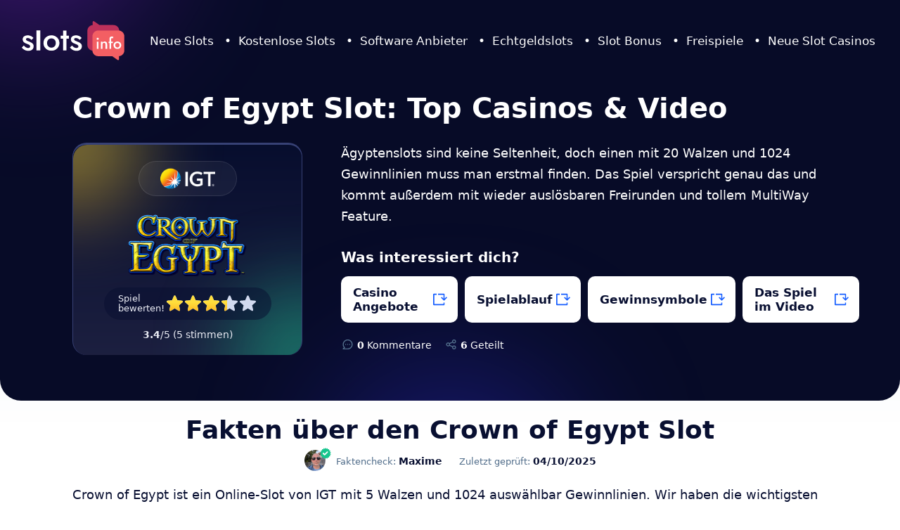

--- FILE ---
content_type: text/html; charset=UTF-8
request_url: https://slots.info/de/igt/crown-of-egypt/
body_size: 22445
content:
<!DOCTYPE html>
<html lang="de" >
<head>
	<title>Crown Of Egypt Slot online spielen: Test, Bonus &amp; Video</title>
	<meta charset="utf-8"/>
	<meta name="viewport" content="width=device-width,initial-scale=1,user-scalable=yes"/>

	<link rel="shortcut icon" href="/favicon.svg">

	<link rel="preload" href="/wp-content/themes/slots/minified/js/redesign-47a76cfabab6cc852407319570a19382.js?version=1768475780" as="script">

	    
	<link rel="alternate" hreflang="de" href="https://slots.info/de/igt/crown-of-egypt/">
<link rel="alternate" hreflang="en" href="https://slots.info/igt/crown-of-egypt/">
<meta name='robots' content='max-image-preview:large' />

<!-- This site is optimized with the Yoast SEO plugin v4.8 - https://yoast.com/wordpress/plugins/seo/ -->
<meta name="description" content="Entdecke den Crown Of Egypt! Test mit exklusivem Video! Spiele kostenlos oder um Echtgeld in seriösen Casinos. Hol dir Top-Boni, RTP-Details &amp; Experten-Tipps!"/>
<meta name="robots" content="noodp"/>
<link rel="canonical" href="https://slots.info/de/igt/crown-of-egypt/" />
<!-- / Yoast SEO plugin. -->

<style>/*! normalize.css v8.0.1 | MIT License | github.com/necolas/normalize.css */button,hr,input{overflow:visible}progress,sub,sup{vertical-align:baseline}[type=checkbox],[type=radio],legend{box-sizing:border-box;padding:0}html{line-height:1.15;-webkit-text-size-adjust:100%}body{margin:0}details,main{display:block}h1{font-size:2em;margin:.67em 0}hr{box-sizing:content-box;height:0}code,kbd,pre,samp{font-family:monospace,monospace;font-size:1em}a{background-color:transparent}abbr[title]{border-bottom:none;text-decoration:underline;text-decoration:underline dotted}b,strong{font-weight:bolder}small{font-size:80%}sub,sup{font-size:75%;line-height:0;position:relative}sub{bottom:-.25em}sup{top:-.5em}img{border-style:none}button,input,optgroup,select,textarea{font-family:inherit;font-size:100%;line-height:1.15;margin:0}button,select{text-transform:none}[type=button],[type=reset],[type=submit],button{-webkit-appearance:button}[type=button]::-moz-focus-inner,[type=reset]::-moz-focus-inner,[type=submit]::-moz-focus-inner,button::-moz-focus-inner{border-style:none;padding:0}[type=button]:-moz-focusring,[type=reset]:-moz-focusring,[type=submit]:-moz-focusring,button:-moz-focusring{outline:ButtonText dotted 1px}fieldset{padding:.35em .75em .625em}legend{color:inherit;display:table;max-width:100%;white-space:normal}textarea{overflow:auto}[type=number]::-webkit-inner-spin-button,[type=number]::-webkit-outer-spin-button{height:auto}[type=search]{-webkit-appearance:textfield;outline-offset:-2px}[type=search]::-webkit-search-decoration{-webkit-appearance:none}::-webkit-file-upload-button{-webkit-appearance:button;font:inherit}summary{display:list-item}[hidden],template{display:none}body{min-width:320px;font-family:system-ui,sans-serif;font-size:18px;line-height:1.675;color:#080F31;background:linear-gradient(180deg,#EBEDF5 300px,#FFF 600px)}*,*:before,*:after{box-sizing:border-box}.lazyload,.lazyload:before,.lazyload:after,.lazyload *,.lazyload *:before,.lazyload *:after{background-image:none!important}.hidden{display:none}h1,.h1{font-size:28px;line-height:1.2;font-weight:700}h2,.h2{font-size:24px;line-height:1.2;font-weight:700}h3,.h3{font-size:23px;line-height:1.2;font-weight:400}h1,h2,h3,h4,h5,h6,.h1,.h2,.h3,.h4,.h5,.h6,p,ol,ul,dl{margin:25px 0}h1:first-child,h2:first-child,h3:first-child,h4:first-child,h5:first-child,h6:first-child,.h1:first-child,.h2:first-child,.h3:first-child,.h4:first-child,.h5:first-child,.h6:first-child,p:first-child,ol:first-child,ul:first-child,dl:first-child{margin-top:0}h1:last-child,h2:last-child,h3:last-child,h4:last-child,h5:last-child,h6:last-child,.h1:last-child,.h2:last-child,.h3:last-child,.h4:last-child,.h5:last-child,.h6:last-child,p:last-child,ol:last-child,ul:last-child,dl:last-child{margin-bottom:0}a{color:#165EFF;text-decoration:none}img{display:block;max-width:100%;height:auto}ul{padding:0;font-size:17px;list-style-type:none}ul li{position:relative;padding-left:25px;margin-bottom:20px}ul li:before{content:'';position:absolute;width:6px;height:6px;top:12px;left:4px;border-radius:5px;box-shadow:0 0 0 4px #C0D1F7;background:#165EFF}ol{padding:0 0 0 20px;font-size:16px;counter-reset:nums;list-style-type:none}ol li{position:relative;margin-bottom:20px;counter-increment:nums}ol li:before{content:counter(nums) '.';position:absolute;top:-2px;right:100%;margin-right:5px;font-size:18px;font-weight:700;color:#17C58E}ul li:last-child,ol li:last-child{margin-bottom:0}article .gallery,article .company-info{margin-left:-20px;margin-right:-20px}.text-center{text-align:center}.list-checks li{padding:0}.list-checks li:before{position:relative;display:inline-block;width:14px;height:13px;top:-1px;left:auto;margin-right:5px;border-radius:0;vertical-align:middle;box-shadow:none;background:url(/wp-content/themes/slots/images/checkmark.png) no-repeat center center / contain}.list-steps{padding:0;font-weight:600}.list-steps li{padding-left:100px}.list-steps li:before{content:counter(nums);top:0;margin-right:-24px;font-size:18px;font-weight:800;color:#17C58E;z-index:1}.list-steps li:after{content:'Step';position:absolute;width:72px;height:35px;top:-2px;left:0;padding-left:28px;border-radius:6px;font-size:15px;line-height:35px;font-weight:500;color:#fff;background:#080F31}.wrapper{position:relative;min-height:100vh;overflow:hidden}.container{max-width:1134px;padding:0 30px;margin:0 auto}.placeholder{font-weight:700;color:red}.btn{display:inline-block;padding:9px 25px;border-radius:6px;vertical-align:middle;font-size:17px;font-weight:700;color:#fff;text-decoration:none;text-align:center;background:linear-gradient(101deg,#0495F2 31.6%,#165EFF 93.98%)}.btn:hover{background:linear-gradient(101deg,#165EFF 31.6%,#0495F2 93.98%)}.btn-alt{display:inline-block;padding:11px 25px;border-radius:10px;vertical-align:middle;font-size:18px;font-weight:500;color:#165EFF;text-align:center;background:#EBF1FD;appearance:none;transition:color .15s,background .15s}.btn-alt:hover{color:#EBF1FD;background:#165EFF}.btn.is-disabled,.btn-alt.is-disabled{opacity:.7;pointer-events:none}.btn-lg{padding:16px 35px;font-size:18px}.site-logo{display:block;width:90px;height:34px;background:url(/wp-content/themes/slots/images/logo.svg) no-repeat center center / contain;font-size:0;line-height:0;text-indent:-4000px;cursor:pointer}.site-logo.dark{background-image:url(/wp-content/themes/slots/images/logo-dark.svg)}.header{position:absolute;width:100%;top:0;left:0;padding:10px 0;z-index:5}.header .container{display:flex;max-width:1340px;justify-content:space-between;align-items:center}.nav-btn{position:relative;width:23px;height:30px;font-size:0;background:linear-gradient(to bottom,transparent 14px,#fff 15px,#fff 16px,transparent 17px);z-index:7;transition:background .15s;line-height:0;text-indent:-4000px}.nav-btn:before{width:15px;top:7px}.nav-btn:after{width:12px;bottom:6px}.nav-btn:before,.nav-btn:after{content:'';position:absolute;height:2px;background:#fff;right:0;transform-origin:100% 50%;transition:width .15s,transform .15s,background .15s}.ico-bg[class*="slot-logo-"],.before[class*="slot-logo-"]:before,.after[class*="slot-logo-"]:after,.ico-bg[class*="ico-"],.before[class*="ico-"]:before,.after[class*="ico-"]:after{content:'';display:inline-block;vertical-align:middle;background-repeat:no-repeat;background-position:center center;background-size:contain;font-size:0;line-height:0;text-indent:-4000px}.ico-bg[class*="slot-logo-"],.before[class*="slot-logo-"]:before,.after[class*="slot-logo-"]:after{width:300px;height:120px}.logo{display:block;background-repeat:no-repeat;background-position:center center;background-size:contain;font-size:0;line-height:0;text-indent:-4000px}.section-grey{padding:15px;margin-bottom:25px;border-radius:30px;background:#F4F6FC}.section-grey.alt{background:#E9EDF8}.slot1{grid-area:slot1}.slot1b{grid-area:slot1b}.slot2{grid-area:slot2}.slot3{grid-area:slot3}.slot4{grid-area:slot4}.slot5{grid-area:slot5}.slot6{grid-area:slot6}.slot7{grid-area:slot7}.slot8{grid-area:slot8}.slot9{grid-area:slot9}.slot10{grid-area:slot10}.image{margin-bottom:25px;border-radius:15px;overflow:hidden}.image img{width:100%}.image.with-popup a{position:relative;display:block}.image.with-popup a:before{content:'';position:absolute;width:100%;height:100%;top:0;left:0;visibility:hidden;opacity:0;background:rgba(7,11,39,.7) url(/wp-content/themes/slots/images/magnify.svg) no-repeat center center / 80px 80px;transition:visibility .15s,opacity .15s}.image.with-popup a:hover:before{visibility:visible;opacity:1}.vbox-child{border-radius:20px;overflow:hidden}.vbox-backdrop{background:rgba(8,15,49,.6)!important}.vbox-close{width:60px;height:60px;background:url(/wp-content/themes/slots/images/popup-close.svg) no-repeat center center / 38px 38px}.vbox-close svg{display:none}@media only screen and (max-width:1023px){.nav.nav-visible .nav-btn{position:fixed;top:10px;right:30px;background:transparent;z-index:7}.nav.nav-visible .nav-btn:before{width:100%;transform:rotate(-45deg)}.nav.nav-visible .nav-btn:after{width:100%;bottom:5px;transform:rotate(45deg)}.nav ul{margin:0}.nav li{padding:0;margin:0}.nav li:before{display:none}.nav-dropdown .nav-dropdown-group+.nav-dropdown-group{margin-top:30px}.nav-dropdown .nav-dropdown-back:before{content:'';position:relative;display:inline-block;width:8px;height:8px;top:-1px;margin-right:5px;vertical-align:middle;border-top:2px solid #fff;border-right:2px solid #fff;transform:rotate(-135deg)}.nav-dropdown .nav-dropdown-back:before{content:'';position:relative;display:inline-block;width:8px;height:8px;top:-1px;margin-right:5px;vertical-align:middle;border-top:2px solid #fff;border-right:2px solid #fff;transform:rotate(-135deg)}.nav.nav-visible>ul,.nav .is-open>.nav-dropdown{transform:translateX(0)}.nav>ul,.nav-dropdown{position:fixed;width:100%;height:100%;top:0;left:0;padding:90px 25px;margin:0;transform:translateX(100%);overflow-y:auto;background:#080F31;z-index:6;transition:transform .15s}.nav .has-dropdown>a:before,.nav .has-dropdown>span:before{content:'';position:absolute;width:8px;height:8px;top:50%;right:3px;margin-top:-3px;border-top:2px solid #fff;border-right:2px solid #fff;transform:rotate(45deg)}.nav-dropdown .nav-dropdown-title{padding:0 22px;margin-bottom:10px;font-size:13px;font-weight:800;color:#fff}.nav>ul a,.nav>ul span{position:relative;display:block;padding:8px 22px;font-size:16px;color:#fff;cursor:pointer}}@media only screen and (min-width:768px){.two-columns li{flex:0 0 49%}.three-columns li{flex:0 0 32%}.two-columns li,.three-columns li{margin:0 0 0 2%}.two-columns li:nth-child(2),.three-columns li:nth-child(-n+3){margin-top:0}.two-columns li+li,.three-columns li+li{margin-top:20px}.two-columns li:nth-child(odd),.three-columns li:nth-child(3n+1){margin-left:0}.two-columns,.three-columns{display:flex;flex-flow:row wrap}.image{border-radius:30px}}@media only screen and (min-width:1024px){h1,.h1{font-size:40px}h2,.h2{font-size:36px}h3,.h3{font-size:34px}article p+h2,article p+h3,article p+h4,article p+h5,article p+h6,article ul+h2,article ul+h3,article ul+h4,article ul+h5,article ul+h6,article ol+h2,article ol+h3,article ol+h4,article ol+h5,article ol+h6,article div+h2,article div+h3,article div+h4,article div+h5,article div+h6{margin-top:70px}.intro+h2,.intro+h3,.intro+h4,.intro+h5,.intro+h6{margin-top:30px}.intro-slots+h2{margin-top:20px;margin-bottom:15px}article .gallery,article .company-info{margin-left:auto;margin-right:auto}.list-inward{max-width:800px;margin-left:auto;margin-right:auto}.site-logo{width:148px;height:56px;margin-right:35px}.header{padding:30px 0}.header .container{justify-content:flex-start}.nav-btn{display:none}.nav>ul{display:flex;padding:0;margin:0;font-size:17px;color:#fff}.nav>ul>li{position:relative;padding:0;margin:0}.nav>ul>li+li{margin-left:35px}.nav>ul>li+li:after{content:'\2022';position:absolute;top:0;left:-20px}.nav>ul>li:before{display:none}.nav>ul>li>a{color:#FFF;transition:color .15s}.nav>ul>li:hover .nav-dropdown{opacity:1;visibility:visible}.nav>ul>.has-dropdown>a:before,.nav>ul>.has-dropdown>span:before{content:'';position:absolute;width:100%;height:20px;top:100%;left:0}.nav>ul>li:hover>a,.nav>ul>li:hover>span{color:#169EFF;cursor:pointer}.nav-dropdown{position:absolute;display:flex;width:546px;top:100%;left:50%;justify-content:space-between;padding:30px 40px;margin:10px 0 0 -273px;border-radius:15px;box-shadow:0 8px 30px -7px rgba(82,110,139,.5);opacity:0;visibility:hidden;background:linear-gradient(180deg,#FFF 0%,#EBF1FD 100%);transition:opacity .15s,visibility .15s}.nav-dropdown.nav-dropdown-three-columns ul{display:flex;flex-flow:row wrap;justify-content:flex-start!important;margin:0 -2px}.nav-dropdown.nav-dropdown-three-columns ul li{max-width:33.3%;padding:0 1px}.nav-dropdown ul{padding:0 9px;margin:0}.nav-dropdown li{padding:0;margin:0}.nav-dropdown li:before{display:none}.nav-dropdown a{padding:3px 0;font-size:15px;color:#080F31;transition:color .15s}.nav-dropdown a:hover{color:#165EFF}.nav-dropdown .nav-dropdown-back{display:none}.nav-dropdown .nav-dropdown-title{padding:5px 12px;margin-bottom:12px;border-radius:6px;font-size:13px;font-weight:800;color:#080F31;background:#DAE6FF}.nav-dropdown .nav-dropdown-group{flex:0 0 48%}.nav-dropdown .nav-dropdown-group:nth-child(2):last-child{flex:0 0 100%}.nav-dropdown .nav-dropdown-group:nth-child(2):last-child ul{display:flex;flex-flow:row wrap;justify-content:space-between}.nav-dropdown .nav-dropdown-group:nth-child(2):last-child li{flex:0 0 48%}.section-grey{padding:40px}.image{margin-bottom:40px}}@media only screen and (min-width:1366px){.offset-container-small{margin-right:-55px;margin-left:-55px}.offset-container{margin-right:-100px;margin-left:-100px}}.browser-fullscreen-view,.browser-fullscreen-view body{overflow:clip}._flag2:before,._flag2:after,._flag2>span,._flag2._bg{display:inline-block;vertical-align:middle;font-size:0;color:transparent;width:24px;height:16px;background-image:url(/wp-content/themes/slots/images/geo/worldwide.png);background-position:center;background-repeat:no-repeat;background-size:contain}._flag2.united-kingdom:before,._flag2.united-kingdom:after,._flag2.united-kingdom>span,._flag2._bg.united-kingdom{background-image:url(/wp-content/themes/slots/images/geo/united-kingdom.svg)}._flag2.usa:before,._flag2.usa:after,._flag2.usa>span,._flag2._bg.usa{background-image:url(/wp-content/themes/slots/images/geo/united-states.svg)}._flag2.spain:before,._flag2.spain:after,._flag2.spain>span,._flag2._bg.spain{background-image:url(/wp-content/themes/slots/images/geo/spain.svg)}._flag2.ireland:before,._flag2.ireland:after,._flag2.ireland>span,._flag2._bg.ireland{background-image:url(/wp-content/themes/slots/images/geo/ireland.svg)}._flag2.denmark:before,._flag2.denmark:after,._flag2.denmark>span,._flag2._bg.denmark{background-image:url(/wp-content/themes/slots/images/geo/denmark.svg)}._flag2.portugal:before,._flag2.portugal:after,._flag2.portugal>span,._flag2._bg.portugal{background-image:url(/wp-content/themes/slots/images/geo/portugal.svg)}._flag2.sweden:before,._flag2.sweden:after,._flag2.sweden>span,._flag2._bg.sweden{background-image:url(/wp-content/themes/slots/images/geo/sweden.svg)}._flag2.malta:before,._flag2.malta:after,._flag2.malta>span,._flag2._bg.malta{background-image:url(/wp-content/themes/slots/images/geo/malta.svg)}._flag2.latvia:before,._flag2.latvia:after,._flag2.latvia>span,._flag2._bg.latvia{background-image:url(/wp-content/themes/slots/images/geo/latvia.svg)}._flag2.serbia:before,._flag2.serbia:after,._flag2.serbia>span,._flag2._bg.serbia{background-image:url(/wp-content/themes/slots/images/geo/serbia.svg)}._flag2.croatia:before,._flag2.croatia:after,._flag2.croatia>span,._flag2._bg.croatia{background-image:url(/wp-content/themes/slots/images/geo/croatia.svg)}._flag2.hungary:before,._flag2.hungary:after,._flag2.hungary>span,._flag2._bg.hungary{background-image:url(/wp-content/themes/slots/images/geo/hungary.svg)}._flag2.greece:before,._flag2.greece:after,._flag2.greece>span,._flag2._bg.greece{background-image:url(/wp-content/themes/slots/images/geo/greece.svg)}._flag2.germany:before,._flag2.germany:after,._flag2.germany>span,._flag2._bg.germany{background-image:url(/wp-content/themes/slots/images/geo/germany.svg)}._flag2.estonia:before,._flag2.estonia:after,._flag2.estonia>span,._flag2._bg.estonia{background-image:url(/wp-content/themes/slots/images/geo/estonia.svg)}._flag2.netherlands:before,._flag2.netherlands:after,._flag2.netherlands>span,._flag2._bg.netherlands{background-image:url(/wp-content/themes/slots/images/geo/netherlands.svg)}._flag2.norway:before,._flag2.norway:after,._flag2.norway>span,._flag2._bg.norway{background-image:url(/wp-content/themes/slots/images/geo/uk-norway.svg)}._flag2.slovakia:before,._flag2.slovakia:after,._flag2.slovakia>span,._flag2._bg.slovakia{background-image:url(/wp-content/themes/slots/images/geo/slovakia.svg)}._flag2.czech-republic:before,._flag2.czech-republic:after,._flag2.czech-republic>span,._flag2._bg.czech-republic{background-image:url(/wp-content/themes/slots/images/geo/czech-republic.svg)}._flag2.poland:before,._flag2.poland:after,._flag2.poland>span,._flag2._bg.poland{background-image:url(/wp-content/themes/slots/images/geo/poland.svg)}._flag2.india:before,._flag2.india:after,._flag2.india>span,._flag2._bg.india{background-image:url(/wp-content/themes/slots/images/geo/india.svg)}._flag2.philippines:before,._flag2.philippines:after,._flag2.philippines>span,._flag2._bg.philippines{background-image:url(/wp-content/themes/slots/images/geo/philippines.svg)}._flag2.hong-kong:before,._flag2.hong-kong:after,._flag2.hong-kong>span,._flag2._bg.hong-kong{background-image:url(/wp-content/themes/slots/images/geo/hong-kong.svg)}._flag2.pakistan:before,._flag2.pakistan:after,._flag2.pakistan>span,._flag2._bg.pakistan{background-image:url(/wp-content/themes/slots/images/geo/pakistan.svg)}._flag2.sri-lanka:before,._flag2.sri-lanka:after,._flag2.sri-lanka>span,._flag2._bg.sri-lanka{background-image:url(/wp-content/themes/slots/images/geo/sri-lanka.svg)}._flag2.united-arab-emirates:before,._flag2.united-arab-emirates:after,._flag2.united-arab-emirates>span,._flag2._bg.united-arab-emirates{background-image:url(/wp-content/themes/slots/images/geo/united-arab-emirates.svg)}._flag2.malaysia:before,._flag2.malaysia:after,._flag2.malaysia>span,._flag2._bg.malaysia{background-image:url(/wp-content/themes/slots/images/geo/malaysia.svg)}._flag2.japan:before,._flag2.japan:after,._flag2.japan>span,._flag2._bg.japan{background-image:url(/wp-content/themes/slots/images/geo/japan.svg)}._flag2.ghana:before,._flag2.ghana:after,._flag2.ghana>span,._flag2._bg.ghana{background-image:url(/wp-content/themes/slots/images/geo/ghana.svg)}._flag2.kenya:before,._flag2.kenya:after,._flag2.kenya>span,._flag2._bg.kenya{background-image:url(/wp-content/themes/slots/images/geo/kenya.svg)}._flag2.zambia:before,._flag2.zambia:after,._flag2.zambia>span,._flag2._bg.zambia{background-image:url(/wp-content/themes/slots/images/geo/zambia.svg)}._flag2.south-africa:before,._flag2.south-africa:after,._flag2.south-africa>span,._flag2._bg.south-africa{background-image:url(/wp-content/themes/slots/images/geo/south-africa.svg)}._flag2.nigeria:before,._flag2.nigeria:after,._flag2.nigeria>span,._flag2._bg.nigeria{background-image:url(/wp-content/themes/slots/images/geo/nigeria.svg)}._flag2.uganda:before,._flag2.uganda:after,._flag2.uganda>span,._flag2._bg.uganda{background-image:url(/wp-content/themes/slots/images/geo/uganda.svg)}._flag2.new-zealand:before,._flag2.new-zealand:after,._flag2.new-zealand>span,._flag2._bg.new-zealand{background-image:url(/wp-content/themes/slots/images/geo/new-zealand.svg)}._flag2.canada:before,._flag2.canada:after,._flag2.canada>span,._flag2._bg.canada{background-image:url(/wp-content/themes/slots/images/geo/canada.svg)}img.left,img.right{display:block;border-radius:20px}@media only screen and (max-width:767px){img.left,img.right{margin:0 auto 25px}}@media only screen and (min-width:768px){.left{float:left;margin:0 25px 5px 0}.right{float:right;margin:0 0 5px 25px}}.element-unavailable{margin:0 -27px -37px;border-radius:30px;overflow:hidden;font-size:18px;line-height:1.38;color:#526E8B;text-align:center;background:#EBEDF5}.element-unavailable img{margin:0 auto}.element-unavailable .eu-top{padding:25px}.element-unavailable .eu-bottom{padding:25px 18px;border-top:1px solid #D2DAEF;background:#fff}.element-unavailable .eu-text-alt{font-size:16px;font-weight:700;color:#080F31}.element-unavailable .eu-text-alt:before{content:'We are working to bring you information in Bulgarian !'}.element-unavailable .eu-text a{font-weight:700}.element-unavailable .eu-text:before{content:'Our calendar for new and upcoming slots is not available in Bulgarian, yet'}.element-unavailable .eu-text.text-alt:before{content:'In a meanwhile you can check our page on new and '}.element-unavailable .eu-title{margin-bottom:5px;font-size:28px;font-weight:900;color:#080F31}.element-unavailable .eu-title:before{content:'We are Sorry'}.element-unavailable.german .eu-title:before{content:'Es tut uns leid'}.element-unavailable.german .eu-text:before{content:'Unser Kalender für neue Slots ist leider noch nicht auf Deutsch verfügbar.'}.element-unavailable.german .eu-text-alt:before{content:'Wir arbeiten daran, ihn bald für Sie zu veröffentlichen.'}.element-unavailable.german .eu-text.text-alt:before{content:'In der Zwischenzeit können Sie '}.element-unavailable.dutch .eu-title:before{content:'Onze excuses'}.element-unavailable.dutch .eu-text:before{content:'Onze kalender voor nieuwe slots is nog niet beschikbaar in het Nederlands.'}.element-unavailable.dutch .eu-text-alt:before{content:'We werken er hard aan om deze binnenkort voor u te lanceren.'}.element-unavailable.dutch .eu-text.text-alt:before{content:'In de tussentijd kunt u '}.element-unavailable.swedish .eu-title:before{content:'Vi ber om ursäkt'}.element-unavailable.swedish .eu-text:before{content:'Vår kalender för nya slots är ännu inte tillgänglig på svenska.'}.element-unavailable.swedish .eu-text-alt:before{content:'Vi arbetar hårt för att lansera den för dig snart.'}.element-unavailable.swedish .eu-text.text-alt:before{content:'Under tiden kan du '}.element-unavailable.spanish .eu-title:before{content:'Lo sentimos'}.element-unavailable.spanish .eu-text:before{content:'Nuestro calendario de nuevas slots aún no está disponible en español.'}.element-unavailable.spanish .eu-text-alt:before{content:'Estamos trabajando para lanzarlo pronto.'}.element-unavailable.spanish .eu-text.text-alt:before{content:'Mientras tanto, puede '}@media only screen and (min-width:768px){.element-unavailable{margin:0 -37px}.element-unavailable .eu-top{padding:35px}.element-unavailable .eu-title{font-size:40px}}.element-unavailable-alt{padding:0 3px 3px;margin-bottom:45px;border:1px solid #FFF;border-radius:20px;box-shadow:0 2px 26.8px -7px rgba(82,110,139,.1);outline:10px solid #E9EDF8;overflow:hidden;text-align:center;background:linear-gradient(0deg,#F4F6FC 0%,#F4F6FC 100%),radial-gradient(189.39% 99.24% at 56.08% 71.25%,#070B27 23.42%,#1466FE 100%),#0F124B}.element-unavailable-alt .eu-top{padding:20px}.element-unavailable-alt .eu-text{margin-bottom:20px;font-size:16px;line-height:1.5;color:#526E8B}.element-unavailable-alt .eu-logo{margin:0 auto 15px}.element-unavailable-alt .eu-title{margin-bottom:10px;font-size:22px;line-height:1.2}.element-unavailable-alt .eu-image{margin:0 auto -43px}.element-unavailable-alt .eu-bottom{padding:60px 15px 35px;border-radius:0 0 20px 20px;background:#fff}.element-unavailable-alt .eu-bottom .eu-text{margin:0 auto;font-size:15px;line-height:1.46;font-weight:700;color:#080F31}@media only screen and (min-width:768px){.element-unavailable-alt{outline-width:30px}.element-unavailable-alt .eu-top{padding-top:36px}.element-unavailable-alt .eu-text{max-width:820px;margin-right:auto;margin-left:auto}.element-unavailable-alt .eu-image{margin-bottom:-95px}.element-unavailable-alt .eu-title{font-size:30px}.element-unavailable-alt .eu-bottom{padding-top:100px}}.warn-disclaimer{background:rgba(255,216,56,.2);border-radius:20px;margin:15px 0;padding:15px 20px;color:#FFD536}.warn-disclaimer a{font-weight:700;color:inherit}.warn-disclaimer a:hover{text-decoration:underline}@media only screen and (min-width:768px){.warn-disclaimer{margin:0 0 30px;padding:8px 24px;border-radius:30px}}.msg-box{padding:20px 30px 25px;margin:0 auto 25px;text-align:center;font-size:18px;line-height:1.5;color:#126E51;border:1px solid #17C58E;border-radius:30px;background:#e7f9f3}.msg-box:before{content:"";display:block;height:100px;margin-bottom:20px;background:url(/wp-content/themes/slots/images/folder.png) no-repeat center;background-size:contain}@media only screen and (min-width:768px){.msg-box{padding:50px 15% 60px;font-size:30px;border-radius:20px}.msg-box:before{height:170px;margin-bottom:50px}}.msg-box-plain{padding:20px 30px 25px;margin:0 auto 25px;text-align:center;color:#126E51;border:1px solid #17C58E;border-radius:30px;background:#e7f9f3}@media only screen and (min-width:768px){.msg-box-plain{padding:15px 2%;border-radius:20px}}.section-404{text-align:center}.section-404 img{margin:0 auto}.section-404 .btn{min-width:275px}.section-404 .section-tag{display:inline-block;height:46px;padding:0 30px;margin-bottom:20px;border-radius:46px;vertical-align:middle;line-height:46px;font-weight:700;letter-spacing:1.8px;color:#FFD536;text-transform:uppercase;background:rgba(255,216,56,.3)}.section-404 .section-text{margin:45px 0 40px;font-size:26px;line-height:1.2;font-weight:700;color:#fff}@media only screen and (min-width:768px){.section-404 .section-tag{height:56px;font-size:22px;line-height:56px}.section-404 .section-text{font-size:32px}}[data-country-code="ca"][data-region="on"] #casinos-and-apps~.minireview{display:none!important}.has-demo .demo-popup-trigger{display:block;width:80px;height:28px;padding:0 5px;border-radius:28px;font-size:14px;line-height:28px;font-weight:800;color:#fff;text-transform:uppercase;text-align:center;background:#165eff;cursor:pointer;transition:opacity .15s}.has-demo .demo-popup-trigger:after{content:'';position:relative;display:inline-block;width:14px;height:14px;top:-1px;margin-left:5px;vertical-align:middle;background:url(/wp-content/themes/slots/images/ico-strech.svg) no-repeat center center / contain}.has-demo .demo-popup-trigger:hover{opacity:.9}.modal{position:fixed;display:flex;width:100%;height:100%;top:0;left:0;justify-content:center;align-items:center;padding:10px 20px;overflow-y:auto;opacity:0;visibility:hidden;background:rgba(8,15,49,.6);z-index:15;transition:opacity .15s,visibility .15s}.modal.modal-visible{opacity:1;visibility:visible}.modal .modal-content{flex:0 1 1075px;margin:auto}.slot-highlight-box{position:relative;max-width:327px;margin:0 auto 20px;border-top:3px solid #374175;border-right:1px solid #374175;border-left:1px solid #374175;border-radius:20px;background:linear-gradient(180deg,rgba(8,15,49,.8) 0%,rgba(34,37,71,.8) 100%);text-align:center}.slot-highlight-box.bonus-buy1:before{content:'';position:absolute;width:69px;height:67px;top:-2px;right:2px;background:url(/wp-content/themes/slots/images/slot-highlight-box-tag.svg) no-repeat center center / contain}.slot-highlight-box .slot-highlight-logo{max-width:100%;height:120px;background-repeat:no-repeat;background-position:center center;background-size:95.23% auto;font-size:0}.slot-highlight-box .slot-highlight-box-group{position:relative;padding:23px 5px 20px;border-radius:20px;overflow:hidden}.slot-highlight-box .slot-highlight-box-group>*{position:relative;z-index:1}.slot-highlight-box .slot-highlight-box-group:before{top:-100px;left:-100px;background:linear-gradient(180deg,#FFDE3D 44.87%,#FFBF26 95.61%)}.slot-highlight-box .slot-highlight-box-group:after{right:-100px;bottom:-100px;background:#17C58E}.slot-highlight-box .slot-highlight-box-group>p{display:none}.slot-highlight-box .slot-highlight-operator{display:block;width:140px;height:50px;margin:0 auto 10px;border:1px solid rgba(255,255,255,.1);border-radius:50px;background-color:rgba(255,255,255,.05);background-repeat:no-repeat;background-position:center center;background-size:80% auto;font-size:0}.slot-highlight-box .slot-highlight-star{flex:0 0 21px;height:18px;background:url(/wp-content/themes/slots/images/slot-highlight-star-grey.png) no-repeat center center / contain;pointer-events:initial;transition:background .15s;cursor:pointer}.slot-highlight-box .ec-stars-wrapper span{flex:0 0 21px;height:18px;margin:0 3px;background:url(/wp-content/themes/slots/images/slot-highlight-star-yellow.png) no-repeat center center / contain;pointer-events:initial;transition:background .15s;cursor:pointer}.slot-highlight-box .ec-stars-wrapper[data-tooltip]+strong,.slot-highlight-box .ec-stars-wrapper[data-tooltip]+strong+span{visibility:hidden}.slot-highlight-box .ec-stars-wrapper:after{content:attr(data-tooltip);position:absolute;font-size:14px;font-weight:400;color:#fff03b;opacity:.8;bottom:-28px;left:0;right:0;font-style:italic}.slot-highlight-box .slot-highlight-star+.slot-highlight-star{margin-left:6px}.slot-highlight-box .slot-highlight-rating{display:flex;width:240px;height:50px;align-items:center;padding:0 20px;margin:0 auto;border-radius:50px;background:rgba(8,15,49,.5);pointer-events:none}.slot-highlight-box .ec-stars-outer{width:240px;margin:0 auto;pointer-events:none}.slot-highlight-box .ec-stars-wrapper{display:flex;align-items:center;position:relative;height:50px;padding:0 20px;background:rgba(8,15,49,.5);border-radius:50px}.slot-highlight-box .slot-highlight-rating:before,.slot-highlight-box .ec-stars-wrapper:before{content:'Rate this Game!';flex:0 0 70px;font-size:13px;line-height:1.15;font-weight:500;color:#EBEDF5;text-align:left}.slot-highlight-box .slot-highlight-rating:hover .slot-highlight-star{background-image:url(/wp-content/themes/slots/images/slot-highlight-star-yellow.png)}.slot-highlight-box .slot-highlight-rating:hover .slot-highlight-star:hover~.slot-highlight-star,.slot-highlight-box .ec-stars-wrapper span:hover~span{background-image:url(/wp-content/themes/slots/images/slot-highlight-star-grey.png)}.slot-highlight-box .ec-stars-overlay{position:absolute;height:18px;right:15px;top:16px;background:url(/wp-content/themes/slots/images/slot-highlight-star-grey2.png) repeat-x right 0;background-size:27px 18px}.slot-highlight-box .ec-stars-wrapper:hover .ec-stars-overlay{display:none}.slot-highlight-box .ec-stars-outer>strong,.slot-highlight-box .ec-stars-outer>span,.slot-highlight-box .ec-stars-outer>em{font-size:14px;font-weight:400;color:#EBEDF5;opacity:.8}.slot-highlight-box .ec-stars-outer>strong strong{font-weight:800}.slot-highlight-box .ec-stars-outer>span:before{content:"("}.slot-highlight-box .ec-stars-outer>span:after{content:" votes)"}.slot-highlight-box .slot-highlight-box-group:before,.slot-highlight-box .slot-highlight-box-group:after{content:'';position:absolute;width:200px;height:200px;border-radius:50%;opacity:.5;filter:blur(56px)}.intro{position:relative;max-width:1360px;padding:70px 0 40px;margin:0 -30px 25px;border-radius:0 0 30px 30px;overflow:hidden;color:#fff;background:#070B27}.intro.no-image .container:before{display:none}.intro.no-image:after{top:50%;margin-top:-159px}.intro:before{top:-273px;left:-130px;background:#8024C7}.intro:after{left:50%;bottom:-273px;margin-left:-170px;background:#2B28C0}.intro p a{font-weight:700;color:#13E39D}.intro .offset-container{margin-right:-55px}.intro .intro-meta-shares-text{cursor:pointer}.intro .intro-meta-shares-local{display:flex;justify-content:space-between}.intro .intro-meta-shares.shares-visible .intro-meta-shares-popup{transform:scale(1);opacity:1;visibility:visible}.intro .intro-meta-shares-btn{display:inline-block;flex:0 0 48%;min-width:115px;height:30px;border-radius:30px;vertical-align:middle;white-space:nowrap;font-size:13px;line-height:30px;font-weight:700;color:#080F31;background:#E2EBFF;transition:color .15s}.intro .intro-meta-shares-btn:before{position:relative;top:-1px}.intro .intro-meta-shares-btn:hover{color:#165EFF}.intro .intro-meta-shares-popup{position:absolute;width:290px;bottom:0;left:50%;padding:24px 25px 20px;margin-left:-145px;border-radius:10px;box-shadow:0 17px 64px -16px rgba(149,158,179,.8);transform:scale(.8);transform-origin:50% 100%;opacity:0;visibility:hidden;text-align:center;background:#fff;pointer-events:none;transition:transform .15s,opacity .15s,visibility .15s}.intro .intro-meta-shares-popup>*{pointer-events:initial}.intro .intro-meta-shares-popup:before{transform:rotate(-45deg)}.intro .intro-meta-shares-popup:after{transform:rotate(45deg)}.intro .intro-meta-shares-socials{margin-bottom:20px}.intro .intro-meta-shares-socials>*+*{margin-left:16px}.intro .intro-meta-shares-socials a{transition:opacity .15s}.intro .intro-meta-shares-socials a:hover{opacity:.7}.intro .intro-meta{position:relative;display:flex;justify-content:center;flex-flow:row wrap;font-size:14px;text-align:center}.intro .intro-meta>div{margin:0 9px}.intro .intro-meta .before:before{position:relative;top:-2px;margin-right:5px}.intro .container>*{position:relative;z-index:1}.intro .container:before{content:'';position:absolute;width:100%;height:200px;top:0;right:0;opacity:.5;background:url(/wp-content/themes/slots/images/intro-image.png) no-repeat right top / contain}.intro:before,.intro:after{content:'';position:absolute;width:341px;height:318px;border-radius:341px;opacity:.5;filter:blur(100px)}.intro .intro-meta-comments a{color:#fff}.intro .intro-meta-comments a:hover{text-decoration:underline}.intro-slots{padding-bottom:30px}.intro-slots .container:before{display:none}.intro-alt .intro-content{max-width:740px}.intro-alt .container:before{background-image:url(/wp-content/themes/slots/images/intro-image-alt.png)}.intro-bonus .container:before{background-image:url(/wp-content/themes/slots/images/intro-image-slot-bonus.png)}.intro-freespins .container:before{background-image:url(/wp-content/themes/slots/images/intro-image-freespins.png)}.intro-new .container:before{background-image:url(/wp-content/themes/slots/images/intro-image-new-slot-sites.png)}.intro-responsible-gambling .container:before{background-image:url(/wp-content/themes/slots/images/intro-responsible-gambling.png)}.intro-contact .container:before{background-image:url(/wp-content/themes/slots/images/atf-contact.png)}.intro-terms-of-use .container:before{background-image:url(/wp-content/themes/slots/images/atf-terms-of-use.png)}.intro-san-quentin-death-row .container:before{background-image:url(/wp-content/themes/slots/images/san-quentin-death-row.png)}.intro+.offset-container .section-table{margin-top:0}.intro .intro-meta-shares-popup:before,.intro .intro-meta-shares-popup:after{content:'';position:absolute;width:17px;height:2px;top:13px;right:7px;border-radius:2px;background:#080F31;pointer-events:initial;cursor:pointer}.intro-alt .intro-trust{display:flex;width:260px;height:60px;justify-content:center;align-items:center;margin:20px auto 0;border:1px solid rgba(255,255,255,.2);border-radius:60px;line-height:58px;text-align:center;background:rgba(92,99,148,.3);backdrop-filter:blur(10px)}.intro-alt .intro-trust *+*{margin-left:28px}.intro-alt .intro-trust *+*:before{content:'';position:absolute;width:1px;height:28px;top:50%;left:-15px;margin-top:-14px;background:#aaa}.intro-alt .intro-trust a{transition:opacity .15s}.intro-alt .intro-trust a:hover{opacity:.7}.intro-alt .intro-trust a,.intro-alt .intro-trust span{position:relative}.intro+h2#all{text-align:center}@media only screen and (max-width:767px){.intro-alt .intro-trust{transform:scale(.8)}}@media only screen and (min-width:768px){.intro-slots .container{display:grid;grid-template-columns:327px 1fr;column-gap:25px;grid-template-areas:"slot1 slot1" "slot1b slot1b" "slot2 slot2" "slot3 slot4" "slot5 slot4"}.intro-slots .slot3{align-self:flex-start;margin-top:43px}}@media only screen and (min-width:1024px){.intro{padding:130px 0 65px;margin-bottom:45px}.intro-alt{margin-bottom:25px}.intro.intro-slots{margin-bottom:20px}.intro.spacing-fix{margin-bottom:20px}.intro.spacing-fix+.section-grey{padding-top:5px}.intro .container:before{height:100%;opacity:1;background-size:auto}.intro .container>p,.intro .offset-container-small>p{max-width:735px}.intro-slots .container{column-gap:55px;grid-template-areas:"slot1 slot1" "slot1b slot1b" "slot3 slot2" "slot3 slot4" "slot3 slot5"}.intro-slots .slot2{margin-top:0}.intro-slots .slot3{margin:0}.intro .intro-meta-shares{position:relative}.intro .intro-meta-shares-btn+.intro-meta-shares-btn{margin-left:8px}.intro .intro-meta-shares-popup{display:flex;width:auto;top:0;bottom:auto;left:0;align-items:center;padding:13px 27px;margin-left:0;transform-origin:0 0}.intro .intro-meta-shares-socials{display:flex;margin:0 20px 0 0}.intro-slots .intro-meta{justify-content:flex-start}.intro-slots .intro-meta>:first-child{margin-left:0}.intro .intro-meta-shares-popup:before,.intro .intro-meta-shares-popup:after{width:14px;right:auto;left:7px}.intro-alt .intro-aside{flex:0 1 100%;max-width:330px;margin-left:auto;align-self:flex-end;padding-bottom:42px}.intro-alt .offset-container-small{display:flex}.intro-alt .offset-container-small{display:flex}}@media only screen and (min-width:1135px) and (max-width:1359px){.intro{width:100vw;left:50%;margin-left:calc(-100vw / 2)}}@media only screen and (min-width:1360px){.intro{margin-left:-143px;margin-right:-142px}}@media only screen and (min-width:1366px){.intro{border-radius:30px}}.pill-links{margin-bottom:20px}.pill-links ul{padding:0;margin:0}.pill-links li{padding:0;margin:0}.pill-links li:before{display:none}.pill-links li+li{margin-top:10px}.pill-links a{position:relative;display:flex;justify-content:flex-start;align-items:center;padding:13px 40px 13px 17px;border-radius:10px;font-size:17px;line-heighT:1.2;font-weight:700;color:#080F31;background:#fff url(/wp-content/themes/slots/images/quicknavi-arrow-down.svg) no-repeat right 15px top 50% / 20px 20px;transition:opacity .15s;height:66px}.pill-links a:hover{opacity:.7}.pill-links .pill-links-title{margin-bottom:10px;font-size:18px;font-weight:600;text-align:center}@media only screen and (min-width:1024px){.pill-links ul{display:flex;margin-right:-5px;margin-left:-5px}.pill-links li{flex:0 0 25%;padding:0 5px}.pill-links .x3 li{flex:0 0 33%}.pill-links li+li{margin:0}.pill-links .pill-links-title{font-size:20px;text-align:left}}.slots-rating{display:flex;align-items:center;justify-content:center;position:relative;padding-bottom:30px}.slots-rating .slots-rating-inner{border-radius:60px;background:rgba(8,15,49,.5);padding:9px 20px;display:flex;align-items:center;justify-content:space-between;width:238px;position:relative}.slots-rating .slots-rating-inner:before{content:'Rate this slot!';color:#EBEDF5;font-size:13px;font-weight:500;line-height:1.15;width:69px;text-align:left}.slots-rating.slots-rating-software .slots-rating-inner:before{content:'Rate this provider!'}.slots-rating .slots-rating-inner.lang-de:before{content:'Spiel bewerten!'}.slots-rating.slots-rating-software .slots-rating-inner.lang-de:before{content:'Entwickler bewerten!'}.slots-rating .slots-rating-inner.lang-es:before{content:'Valoración'}.slots-rating .slots-rating-inner .rating-messages{position:absolute;top:calc(100% + 10px);left:0;text-align:center;width:100%;padding:0 20px;font-weight:400;font-size:14px;color:#EBEDF5;transition:opacity .3s,visibility .3s}.slots-rating .slots-rating-inner .rating-messages br{display:none}.slots-rating .stars{display:flex;align-items:center}.slots-rating .star{display:inline-block;width:26px;height:26px;position:relative;cursor:pointer}.slots-rating .star:before,.slots-rating .star:after{content:'';display:inline-block;width:23px;height:23px;position:absolute}.slots-rating .star:before{background:url(/wp-content/themes/slots/images/grey_star.svg) no-repeat left center;top:1px;left:1px}.slots-rating .star:after{background:url(/wp-content/themes/slots/images/yellow_star.svg) no-repeat left center;opacity:0;visibility:hidden;transition:opacity .3s,visibility .3s;top:1px;left:1px}.slots-rating .stars:hover .star:after{opacity:1;visibility:visible;width:22px}.slots-rating .star:hover~.star:after{opacity:0;visibility:hidden;width:22px}.slots-rating .star.filled:after{opacity:1;visibility:visible}.slots-rating .star.partial-10:after{opacity:1;visibility:visible;width:2px}.slots-rating .star.partial-20:after{opacity:1;visibility:visible;width:4px}.slots-rating .star.partial-30:after{opacity:1;visibility:visible;width:6px}.slots-rating .star.partial-40:after{opacity:1;visibility:visible;width:8px}.slots-rating .star.partial-50:after{opacity:1;visibility:visible;width:11px}.slots-rating .star.partial-60:after{opacity:1;visibility:visible;width:13px}.slots-rating .star.partial-70:after{opacity:1;visibility:visible;width:15px}.slots-rating .star.partial-80:after{opacity:1;visibility:visible;width:17px}.slots-rating .star.partial-90:after{opacity:1;visibility:visible;width:19px}.slots-rating .slots-rating-inner:after{content:'Be the first to rate this slot!';width:100%;position:absolute;top:calc(100% + 10px);left:50%;transform:translateX(-50%);color:#EBEDF5;font-size:14px;text-align:center;font-style:italic;opacity:0;visibility:hidden;transition:opacity .3s,visibility .3s}.slots-rating.slots-rating-software .slots-rating-inner:after{content:'Be the first to rate this provider!'}.slots-rating .slots-rating-inner.lang-de:after{content:'Bewerte diesen Slot als Erster!'}.slots-rating.slots-rating-software .slots-rating-inner.lang-de:after{content:'Bewerte diesen Entwickler als Erster!'}.slots-rating .slots-rating-inner.lang-es:after{content:'¡Sé el primero en valorar!'}.slots-rating .no-voted:after{opacity:1;visibility:visible}.slots-rating .voted:after{content:'You already rated this slot!';color:#FFE253;opacity:1;visibility:visible}.slots-rating.slots-rating-software .voted:after{content:'You already rated this provider!'}.slots-rating .voted.lang-de:after{content:'Du hast diesen Slot bereits bewertet!'}.slots-rating.slots-rating-software .voted.lang-de:after{content:'Du hast den Entwickler schon bewertet!'}.slots-rating .voted.lang-es:after{content:'¡Ya has valorado esta tragaperras!'}.slots-rating.slots-rating-software .voted.lang-es:after{content:'¡Ya has valorado este proveedor!'}.slots-rating .voted .rating-messages,.slots-rating .no-voted .rating-messages{opacity:0;visibility:hidden}.slots-rating-version2{width:412px;padding-bottom:0;display:flex;justify-content:flex-end}.slots-rating-version2 .stars{background:#000;border-radius:60px;background:#1E2240;padding:16px 23px;position:relative}.slots-rating-version2 .star{transition:blur .3s;filter:blur(0)}.slots-rating-version2 .slots-rating-inner{width:auto;background:none;padding:0;flex-flow:wrap;width:auto;justify-content:center}.slots-rating-version2 .slots-rating-inner:before{font-size:15px}.slots-rating-version2 .slots-rating-inner:after{content:'Be the first to rate this slot!';color:#EBEDF5;transform:translateX(0);font-style:normal;text-align:left;visibility:hidden;opacity:0;transition:opacity .3s,visibility .3s;display:none;text-align:center;position:static;margin-top:15px}.slots-rating-version2 .slots-rating-inner.no-voted:after{opacity:1;visibility:visible;display:block}.slots-rating-version2 .slots-rating-inner .rating-messages{position:relative;width:100%;margin-top:15px;visibility:visible;opacity:1}.slots-rating-version2 .slots-rating-inner .rating-messages br{display:none}.slots-rating-version2 .slots-rating-inner.no-voted .rating-messages{opacity:0;visibility:hidden;display:none}.slots-rating-version2 .voted .star{filter:blur(6px)}.slots-rating-version2 .stars:after{content:'You already rated this slot!';color:#FFE253;opacity:1;visibility:visible;display:flex;justify-content:center;align-items:center;width:100%;height:100%;position:absolute;top:0;left:0;font-size:14px;text-align:center;font-style:italic;font-size:16px;font-style:italic;border-radius:60px;padding:5px 30px;z-index:1;background:rgba(30,34,64,.6);opacity:0;visibility:hidden;transition:opacity .3s,visibility .3s}.slots-rating-version2 .voted .stars:after{opacity:1;visibility:visible}@media screen and (min-width:1024px){.slots-rating-version2 .slots-rating-inner{flex-flow:nowrap}.slots-rating-version2 .slots-rating-inner .rating-messages{position:relative;padding:0;width:100px;text-align:left;margin-left:13px;margin-top:0}.slots-rating-version2 .slots-rating-inner .rating-messages br{display:block}.slots-rating-version2 .slots-rating-inner:after{position:static;width:100px;transform:translateX(0);margin-left:13px;text-align:left;margin-top:0}}.slots-rating-version3{padding-bottom:0}.slots-rating-version3 .slots-rating-inner{max-width:270px;width:100%;height:40px;border-radius:10px;background:rgba(209,213,246,.2);margin:0 15px}.slots-rating-version3 .slots-rating-inner:before{font-weight:700;order:2;font-size:14px;width:auto}.slots-rating-version3 .slots-rating-inner .rating-messages{position:absolute;top:calc(100% + 10px);left:50%;transform:translateX(-50%);width:100%;text-align:center;color:#fff;font-size:16px}@media screen and (min-width:768px){.slots-rating-version3 .slots-rating-inner{max-width:none;width:362px;height:55px;border-radius:10px;background:rgba(209,213,246,.2);margin:0 auto}.slots-rating-version3 .slots-rating-inner:before{font-weight:700;order:2;font-size:18px;width:142px}.slots-rating-version3 .slots-rating-inner .rating-messages{position:absolute;top:calc(100% + 10px);left:50%;transform:translateX(-50%);width:100%;text-align:center;color:#fff;font-size:16px}.slots-rating-version3 .star{width:32px}.slots-rating-version3 .star:before,.slots-rating-version3 .star:after{top:1px;left:5px}.slots-rating-version3 .slots-rating-inner:after,.slots-rating-version3 .voted:after{font-size:16px}}.facts-table{position:relative;margin:20px auto 30px;border-radius:20px;border:1px solid #fff;padding:17px;background-color:#EBEDF5}.facts-table thead{display:none}.facts-table table,.facts-table tbody,.facts-table tbody tr,.facts-table td{display:block;width:100%}.facts-table td{position:relative;padding:10px 20px;font-weight:900;font-size:16px;line-height:1.2;color:#080f31}.facts-table td[data-title]:before{content:attr(data-title) ":";display:block;margin-bottom:5px;font-weight:400;color:#526e8b;font-size:14px}.facts-table td[style]{padding-top:22px;padding-bottom:22px;padding-left:90px;background-repeat:no-repeat;background-position:12px center;background-size:70px 100%}@media (max-width:767px){.facts-table{margin-right:-20px;margin-left:-20px}.facts-table td{background-color:#fff}.facts-table td+td{margin-top:3px}.facts-table td:first-of-type{border-radius:15px 15px 0 0}.facts-table td:last-of-type{border-radius:0 0 15px 15px}.facts-table.mobile-expand:not(.expanded) td.hidden-cell{display:none}.facts-table.mobile-expand:not(.expanded) td:nth-child(8){border-radius:0 0 15px 15px}.facts-table.mobile-expand:not(.expanded) table{padding-bottom:50px}.facts-table.mobile-expand .expand-more{position:absolute;bottom:28px;right:0;left:0;display:block;width:fit-content;margin:0 auto;font-weight:600;font-size:15px;line-height:1;color:#165eff}.facts-table.mobile-expand .expand-more:before{content:'Load More';display:inline-block;vertical-align:middle}.facts-table.mobile-expand .expand-more:after{content:'';display:inline-block;width:13px;height:13px;margin:0 0 0 8px;vertical-align:middle;background:url(/wp-content/themes/slots/images/ico-expand-btn.svg) no-repeat center / contain;filter:brightness(0) saturate(100%) invert(23%) sepia(94%) saturate(2685%) hue-rotate(220deg) brightness(100%) contrast(90%)}.facts-table.expanded .expand-more{display:none}}@media (min-width:768px){.facts-table{padding:35px}.facts-table tbody tr{display:flex;flex-wrap:wrap;position:relative;border-radius:15px;background-color:#fff}.facts-table tbody tr:after{position:absolute;content:'';top:0;bottom:0;left:calc(50% - 1px);width:2px;background-color:#EBEDF5}.facts-table tbody tr:before{position:absolute;content:'';bottom:0;left:0;width:calc(50% - 1px);height:15px;background:#fff;z-index:1;border-radius:0 0 0 15px}.facts-table td{border-bottom:2px solid #EBEDF5;break-inside:avoid;width:50%}.facts-table td:last-child{border-bottom:none}.facts-table .expand-more{display:none}}@media (min-width:1024px){.facts-table{width:fit-content;max-width:770px}}.ico-netent.ico-bg,.ico-netent.before:before,.ico-netent.after:after{width:120px;height:43px;background-image:url(/front/software/v2/netent-v2.png);background-size:70% 70%!important}.ico-igt.ico-bg,.ico-igt.before:before,.ico-igt.after:after{width:120px;height:43px;background-image:url(/front/software/v2/igt-v2.png);background-size:70% 70%!important}.ico-igt-v2.ico-bg,.ico-igt-v2.before:before,.ico-igt-v2.after:after{width:300px;height:120px;background-image:url(/front/software/v2/igt-v2-retina.png)}.ico-playtech.ico-bg,.ico-playtech.before:before,.ico-playtech.after:after{width:120px;height:43px;background-image:url(/wp-content/themes/slots/images/ico-playtech.png)}.ico-relax-gaming.ico-bg,.ico-relax-gaming.before:before,.ico-relax-gaming.after:after{width:120px;height:43px;background-image:url(/wp-content/themes/slots/images/relax-gaming-v2.png);background-size:70% 70%!important}.ico-comments.ico-bg,.ico-comments.before:before,.ico-comments.after:after{width:18px;height:18px;background-image:url(/wp-content/themes/slots/images/ico-comments.svg)}.ico-comments-green.ico-bg,.ico-comments-green.before:before,.ico-comments-green.after:after{width:18px;height:18px;background-image:url(/wp-content/themes/slots/images/ico-comments-green.svg)}.ico-report.ico-bg,.ico-report.before:before,.ico-report.after:after{width:18px;height:18px;background-image:url(/wp-content/themes/slots/images/ico-report.svg)}.ico-share.ico-bg,.ico-share.before:before,.ico-share.after:after{width:18px;height:18px;background-image:url(/wp-content/themes/slots/images/ico-share.svg)}.ico-share-green.ico-bg,.ico-share-green.before:before,.ico-share-green.after:after{width:18px;height:18px;background-image:url(/wp-content/themes/slots/images/ico-share-green.svg)}.ico-moneybag.ico-bg,.ico-moneybag.before:before,.ico-moneybag.after:after{width:25px;height:25px;background-image:url(/wp-content/themes/slots/images/ico-moneybag.svg)}.ico-info.ico-bg,.ico-info.before:before,.ico-info.after:after{width:18px;height:18px;background-image:url(/wp-content/themes/slots/images/ico-info.svg)}.ico-share-telegram.ico-bg,.ico-share-telegram.before:before,.ico-share-telegram.after:after,.ico-share-whatsapp.ico-bg,.ico-share-whatsapp.before:before,.ico-share-whatsapp.after:after,.ico-share-pinterest.ico-bg,.ico-share-pinterest.before:before,.ico-share-pinterest.after:after,.ico-share-facebook.ico-bg,.ico-share-facebook.before:before,.ico-share-facebook.after:after,.ico-share-linkedin.ico-bg,.ico-share-linkedin.before:before,.ico-share-linkedin.after:after,.ico-share-instagram.ico-bg,.ico-share-instagram.before:before,.ico-share-instagram.after:after,.ico-share-x.ico-bg,.ico-share-x.before:before,.ico-share-x.after:after,.ico-share-tiktok.ico-bg,.ico-share-tiktok.before:before,.ico-share-tiktok.after:after{width:23px;height:23px}.ico-share-telegram.ico-bg,.ico-share-telegram.before:before,.ico-share-telegram.after:after{background-image:url(/wp-content/themes/slots/images/ico-share-telegram.svg)}.ico-share-tiktok.ico-bg,.ico-share-tiktok.before:before,.ico-share-tiktok.after:after{background-image:url(/wp-content/themes/slots/images/ico-share-tiktok.svg)}.ico-share-whatsapp.ico-bg,.ico-share-whatsapp.before:before,.ico-share-whatsapp.after:after{background-image:url(/wp-content/themes/slots/images/ico-share-whatsapp.svg)}.ico-share-pinterest.ico-bg,.ico-share-pinterest.before:before,.ico-share-pinterest.after:after{background-image:url(/wp-content/themes/slots/images/ico-share-pinterest.svg)}.ico-share-facebook.ico-bg,.ico-share-facebook.before:before,.ico-share-facebook.after:after{background-image:url(/wp-content/themes/slots/images/ico-share-facebook-black.svg)}.ico-share-instagram.ico-bg,.ico-share-instagram.before:before,.ico-share-instagram.after:after{background-image:url(/wp-content/themes/slots/images/ico-share-instagram.svg)}.ico-share-linkedin.ico-bg,.ico-share-linkedin.before:before,.ico-share-linkedin.after:after{background-image:url(/wp-content/themes/slots/images/ico-share-linkedin.svg)}.ico-linkedin.ico-bg,.ico-linkedin.before:before,.ico-linkedin.after:after{background-image:url(/wp-content/themes/slots/images/ico-linkedin.svg)}.ico-like.ico-bg,.ico-like.before:before,.ico-like.after:after{background-image:url(/wp-content/themes/slots/images/ico-like.svg)}.ico-dislike.ico-bg,.ico-dislike.before:before,.ico-dislike.after:after{background-image:url(/wp-content/themes/slots/images/ico-dislike.svg)}.ico-reply.ico-bg,.ico-reply.before:before,.ico-reply.after:after{background-image:url(/wp-content/themes/slots/images/ico-reply.svg)}.ico-badge-check.ico-bg,.ico-badge-check.before:before,.ico-badge-check.after:after{background-image:url(/wp-content/themes/slots/images/ico-badge-check.svg)}.ico-share-x.ico-bg,.ico-share-x.before:before,.ico-share-x.after:after{background-image:url(/wp-content/themes/slots/images/ico-share-x.svg)}.ico-share-email.ico-bg,.ico-share-email.before:before,.ico-share-email.after:after,.ico-share-copy.ico-bg,.ico-share-copy.before:before,.ico-share-copy.after:after{width:16px;height:16px}.ico-share-email.ico-bg,.ico-share-email.before:before,.ico-share-email.after:after{background-image:url(/wp-content/themes/slots/images/ico-share-email.svg)}.ico-share-copy.ico-bg,.ico-share-copy.before:before,.ico-share-copy.after:after{background-image:url(/wp-content/themes/slots/images/ico-share-copy.svg)}.ico-calendar.ico-bg,.ico-calendar.before:before,.ico-calendar.after:after{background-image:url(/wp-content/themes/slots/images/ico-calendar.svg)}.ico-grid-calendar.ico-bg,.ico-grid-calendar.before:before,.ico-grid-calendar.after:after{background-image:url(/wp-content/themes/slots/images/ico-grid-calendar.svg)}.ico-list-calendar.ico-bg,.ico-list-calendar.before:before,.ico-list-calendar.after:after{background-image:url(/wp-content/themes/slots/images/ico-list-calendar.svg)}.ico-underage.ico-bg,.ico-underage.before:before,.ico-underage.after:after{width:40px;height:40px;background-image:url(/wp-content/themes/slots/images/ico-underage.svg)}.ico-underage-18.ico-bg,.ico-underage-18.before:before,.ico-underage-18.after:after{width:40px;height:40px;background-image:url(/wp-content/themes/slots/images/ico-underage-18.svg)}.ico-underage-24.ico-bg,.ico-underage-24.before:before,.ico-underage-24.after:after{width:40px;height:40px;background-image:url(/wp-content/themes/slots/images/ico-underage-24.svg)}.ico-underage-19.ico-bg,.ico-underage-19.before:before,.ico-underage-19.after:after{width:40px;height:40px;background-image:url(/wp-content/themes/slots/images/ico-underage-19.svg)}.ico-underage-20.ico-bg,.ico-underage-20.before:before,.ico-underage-20.after:after{width:40px;height:40px;background-image:url(/wp-content/themes/slots/images/ico-underage-20.svg)}.ico-underage-21.ico-bg,.ico-underage-21.before:before,.ico-underage-21.after:after{width:40px;height:40px;background-image:url(/wp-content/themes/slots/images/ico-underage-21.svg)}.ico-underage-25.ico-bg,.ico-underage-25.before:before,.ico-underage-25.after:after{width:40px;height:40px;background-image:url(/wp-content/themes/slots/images/ico-underage-25.svg)}.ico-dswv.ico-bg,.ico-dswv.before:before,.ico-dswv.after:after{width:138px;height:35px;background-image:url(/wp-content/themes/slots/images/ico-dswv.svg)}.ico-jdigital.ico-bg,.ico-jdigital.before:before,.ico-jdigital.after:after{width:140px;height:40px;background-image:url(/wp-content/themes/slots/images/ico-jdigital.svg)}.ico-noga.ico-bg,.ico-noga.before:before,.ico-noga.after:after{width:140px;height:40px;background-image:url(/wp-content/themes/slots/images/ico-noga.svg)}.ico-bos-nu.ico-bg,.ico-bos-nu.before:before,.ico-bos-nu.after:after{width:140px;height:40px;background-image:url(/wp-content/themes/slots/images/ico-bos-nu.svg)}.ico-aga.ico-bg,.ico-aga.before:before,.ico-aga.after:after{width:132px;height:40px;background-image:url(/wp-content/themes/slots/images/ico-aga.svg)}.ico-agog.ico-bg,.ico-agog.before:before,.ico-agog.after:after{width:132px;height:40px;background-image:url(/wp-content/themes/slots/images/agog.svg)}.ico-hellenic-gaming-commission.ico-bg,.ico-hellenic-gaming-commission.before:before,.ico-hellenic-gaming-commission.after:after{width:132px;height:40px;background-image:url(/wp-content/themes/slots/images/hellenic-gaming-commission.svg)}.ico-bioeg.ico-bg,.ico-bioeg.before:before,.ico-bioeg.after:after{width:132px;height:40px;background-image:url(/wp-content/themes/slots/images/bioeg.svg)}.ico-pagcor.ico-bg,.ico-pagcor.before:before,.ico-pagcor.after:after{width:132px;height:40px;background-image:url(/wp-content/themes/slots/images/pagcor.svg)}.ico-responsiblegambling-kenya.ico-bg,.ico-responsiblegambling-kenya.before:before,.ico-responsiblegambling-kenya.after:after{width:132px;height:40px;background-image:url(/wp-content/themes/slots/images/responsiblegambling-kenya.svg)}.ico-mfsr.ico-bg,.ico-mfsr.before:before,.ico-mfsr.after:after{width:132px;height:40px;background-image:url(/wp-content/themes/slots/images/mfsr.svg)}.ico-spelinspektionen.ico-bg,.ico-spelinspektionen.before:before,.ico-spelinspektionen.after:after{width:132px;height:40px;background-image:url(/wp-content/themes/slots/images/spelinspektionen.svg)}.ico-aidejeu.ico-bg,.ico-aidejeu.before:before,.ico-aidejeu.after:after{width:132px;height:40px;background-image:url(/wp-content/themes/slots/images/aidejeu.svg)}.ico-mga.ico-bg,.ico-mga.before:before,.ico-mga.after:after{width:132px;height:40px;background-image:url(/wp-content/themes/slots/images/mga.svg)}.ico-gamblers-anonymous-polska.ico-bg,.ico-gamblers-anonymous-polska.before:before,.ico-gamblers-anonymous-polska.after:after{width:132px;height:40px;background-image:url(/wp-content/themes/slots/images/gamblers-anonymous-polska.svg)}.ico-extern-problemgambling-ireland.ico-bg,.ico-extern-problemgambling-ireland.before:before,.ico-extern-problemgambling-ireland.after:after{width:132px;height:40px;background-image:url(/wp-content/themes/slots/images/extern-problemgambling-ireland.svg)}.ico-republic-of-serbia-games.ico-bg,.ico-republic-of-serbia-games.before:before,.ico-republic-of-serbia-games.after:after{width:132px;height:40px;background-image:url(/wp-content/themes/slots/images/republic-of-serbia-games.svg)}.ico-mfnp-zambia.ico-bg,.ico-mfnp-zambia.before:before,.ico-mfnp-zambia.after:after{width:132px;height:40px;background-image:url(/wp-content/themes/slots/images/mfnp-zambia.svg)}.ico-mfcr.ico-bg,.ico-mfcr.before:before,.ico-mfcr.after:after{width:132px;height:40px;background-image:url(/wp-content/themes/slots/images/ministerstvo-financi-czech-republic.svg)}.ico-safergambling.ico-bg,.ico-safergambling.before:before,.ico-safergambling.after:after{width:132px;height:40px;background-image:url(/wp-content/themes/slots/images/safergambling.svg)}.ico-nlrc.ico-bg,.ico-nlrc.before:before,.ico-nlrc.after:after{width:132px;height:40px;background-image:url(/wp-content/themes/slots/images/national-lottery-regulatory-commission-nigeria.svg)}.ico-spillemyndigheden.ico-bg,.ico-spillemyndigheden.before:before,.ico-spillemyndigheden.after:after{width:132px;height:40px;background-image:url(/wp-content/themes/slots/images/spillemyndigheden.svg)}.ico-gamingcommission-ghana.ico-bg,.ico-gamingcommission-ghana.before:before,.ico-gamingcommission-ghana.after:after{width:132px;height:40px;background-image:url(/wp-content/themes/slots/images/gamingcommission-ghana.svg)}.ico-jogo-responsavel.ico-bg,.ico-jogo-responsavel.before:before,.ico-jogo-responsavel.after:after{width:132px;height:40px;background-image:url(/wp-content/themes/slots/images/jogo-responsavel.svg)}.ico-gamble-aware.ico-bg,.ico-gamble-aware.before:before,.ico-gamble-aware.after:after{width:100px;height:40px;background-image:url(/wp-content/themes/slots/images/gamble-aware.svg)}.ico-gamcare.ico-bg,.ico-gamcare.before:before,.ico-gamcare.after:after{width:80px;height:40px;background-image:url(/wp-content/themes/slots/images/gamcare.svg)}.ico-porezna-uprava.ico-bg,.ico-porezna-uprava.before:before,.ico-porezna-uprava.after:after{width:80px;height:40px;background-image:url(/wp-content/themes/slots/images/porezna-uprava.svg)}.ico-ugyfelszolgalat-kereso.ico-bg,.ico-ugyfelszolgalat-kereso.before:before,.ico-ugyfelszolgalat-kereso.after:after{width:80px;height:40px;background-image:url(/wp-content/themes/slots/images/ugyfelszolgalat-kereso.svg)}.ico-juego-seguro.ico-bg,.ico-juego-seguro.before:before,.ico-juego-seguro.after:after{width:90px;height:40px;background-image:url(/wp-content/themes/slots/images/juego-seguro.svg)}.ico-lotto-hamburg.ico-bg,.ico-lotto-hamburg.before:before,.ico-lotto-hamburg.after:after{width:90px;height:40px;background-image:url(/wp-content/themes/slots/images/lotto-hamburg.svg)}.ico-check-dein-spiel.ico-bg,.ico-check-dein-spiel.before:before,.ico-check-dein-spiel.after:after{width:90px;height:40px;background-image:url(/wp-content/themes/slots/images/check-dein-spiel.svg)}.ico-fejar.ico-bg,.ico-fejar.before:before,.ico-fejar.after:after{width:90px;height:40px;background-image:url(/wp-content/themes/slots/images/fejar.svg)}.ico-lotteri-og.ico-bg,.ico-lotteri-og.before:before,.ico-lotteri-og.after:after{width:150px;height:34px;background-image:url(/wp-content/themes/slots/images/ico-lotteri-og.svg)}.ico-spain.before:before,.ico-spain.after:after{background-image:url(/front/asset/ico-spain.svg);width:33px;height:22px}.lb-title.ico-cards:before{background-image:url(/wp-content/themes/slots/images/listing-boxes/ico-cards.svg)}.lb-title.ico-credit-card:before{background-image:url(/wp-content/themes/slots/images/listing-boxes/ico-credit-card.svg)}.lb-title.ico-dealer:before{background-image:url(/wp-content/themes/slots/images/listing-boxes/ico-dealer.svg)}.lb-title.ico-gift:before{background-image:url(/wp-content/themes/slots/images/listing-boxes/ico-gift.svg)}.lb-title.ico-mobile:before{background-image:url(/wp-content/themes/slots/images/listing-boxes/ico-mobile.svg)}.lb-title.ico-percent:before{background-image:url(/wp-content/themes/slots/images/listing-boxes/ico-percent.svg)}.lb-title.ico-shield:before{background-image:url(/wp-content/themes/slots/images/listing-boxes/ico-shield.svg)}.lb-title.ico-smile:before{background-image:url(/wp-content/themes/slots/images/listing-boxes/ico-smile.svg)}.lb-title.ico-learn-the-game-mechanics:before{background-image:url(/wp-content/themes/slots/images/listing-boxes/learn-the-game-mechanics.svg)}.lb-title.ico-test-strategies:before{background-image:url(/wp-content/themes/slots/images/listing-boxes/test-strategies.svg)}.lb-title.ico-try-before-you-buy:before{background-image:url(/wp-content/themes/slots/images/listing-boxes/try-before-you-buy.svg)}.lb-title.ico-improve-your-skills:before{background-image:url(/wp-content/themes/slots/images/listing-boxes/improve-your-skills.svg)}.lb-title.ico-no-registration-and-no-download-required:before{background-image:url(/wp-content/themes/slots/images/listing-boxes/no-registration-and-no-download-required.svg)}.lb-title.ico-instant-play:before{background-image:url(/wp-content/themes/slots/images/listing-boxes/instant-play.svg)}.lb-title.ico-start-with-low-volatility-slots:before{background-image:url(/wp-content/themes/slots/images/listing-boxes/start-with-low-volatility-slots.svg)}.lb-title.ico-explore-the-paytable:before{background-image:url(/wp-content/themes/slots/images/listing-boxes/explore-the-paytable.svg)}.lb-title.ico-maximizing-your-play:before{background-image:url(/wp-content/themes/slots/images/listing-boxes/maximizing-your-play.svg)}.lb-title.ico-look-for-high-rtp:before{background-image:url(/wp-content/themes/slots/images/listing-boxes/look-for-high-rtp.svg)}.lb-title.ico-consider-the-theme-and-graphics:before{background-image:url(/wp-content/themes/slots/images/listing-boxes/consider-the-theme-and-graphics.svg)}.lb-title.ico-choose-slots-with-interesting-features:before{background-image:url(/wp-content/themes/slots/images/listing-boxes/choose-slots-with-interesting-features.svg)}.lb-title.ico-read-expert-reviews:before{background-image:url(/wp-content/themes/slots/images/listing-boxes/read-expert-reviews.svg)}.lb-title.ico-set-time-limits:before{background-image:url(/wp-content/themes/slots/images/listing-boxes/set-time-limits.svg)}.lb-title.ico-africa:before{background-image:url(/wp-content/themes/slots/images/listing-boxes/ico-africa.svg)}.lb-title.ico-australia:before{background-image:url(/wp-content/themes/slots/images/listing-boxes/ico-australia.svg)}.lb-title.ico-north-america:before{background-image:url(/wp-content/themes/slots/images/listing-boxes/ico-north-america.svg)}.lb-title.ico-europe:before{background-image:url(/wp-content/themes/slots/images/listing-boxes/ico-europe.svg)}.lb-title.ico-south-america:before{background-image:url(/wp-content/themes/slots/images/listing-boxes/ico-south-america.svg)}.lb-title.ico-rtp:before{background-image:url(/wp-content/themes/slots/images/listing-boxes/ico-rtp.svg)}.lb-title.ico-volatility:before{background-image:url(/wp-content/themes/slots/images/listing-boxes/ico-volatility.svg)}.lb-title.ico-wagering:before{background-image:url(/wp-content/themes/slots/images/listing-boxes/ico-wagering.svg)}.lb-title.ico-important:before{background-image:url(/wp-content/themes/slots/images/listing-boxes/ico-important.svg)}.lb-title.ico-free-spins:before{background-image:url(/wp-content/themes/slots/images/listing-boxes/ico-free-spins.svg)}.lb-title.ico-community-feedback:before{background-image:url(/wp-content/themes/slots/images/listing-boxes/community-feedback.svg)}.lb-title.ico-continuously-updated-database:before{background-image:url(/wp-content/themes/slots/images/listing-boxes/continuously-updated-database.svg)}.lb-title.ico-direct-provider-contact:before{background-image:url(/wp-content/themes/slots/images/listing-boxes/direct-provider-contact.svg)}.lb-title.ico-step-by-step-evaluation:before{background-image:url(/wp-content/themes/slots/images/listing-boxes/step-by-step-evaluation.svg)}.lb-title.ico-testing-process:before{background-image:url(/wp-content/themes/slots/images/listing-boxes/testing-process.svg)}.lb-title.ico-deposit:before{background-image:url(/wp-content/themes/slots/images/listing-boxes/ico-deposit.svg)}.lb-title.ico-cashout:before{background-image:url(/wp-content/themes/slots/images/listing-boxes/ico-cashout.svg)}.lb-title.ico-time:before{background-image:url(/wp-content/themes/slots/images/listing-boxes/ico-time.svg)}.lb-title.ico-eligibility:before{background-image:url(/wp-content/themes/slots/images/listing-boxes/ico-eligibility.svg)}.lb-title.ico-rtp:before{background-image:url(/wp-content/themes/slots/images/listing-boxes/ico-high-rtp.svg)}.author-mini{position:relative;width:fit-content;margin:20px auto 25px;padding-left:45px;color:#526e8b;font-size:13px;line-height:1.2}.author-mini:before{z-index:1;content:'';position:absolute;top:-3px;left:22px;width:16px;height:16px;background:url(/wp-content/themes/slots/images/ico-green-check-v2.svg) no-repeat center / contain}.author-mini span{display:block}.author-mini strong{color:#080f31;font-weight:700;font-size:14px}.author-mini a{font-weight:700;font-size:14px}.author-mini a:hover{text-decoration:underline}.author-mini img{position:absolute;top:calc(50% - 14px);left:0;width:30px;height:30px;border-radius:50%}@media only screen and (min-width:1024px){.author-mini{margin-top:15px}.author-mini:before{top:-11px}.author-mini img{top:calc(50% - 16px)}.author-mini span{display:inline-block}.author-mini span+span{margin-left:20px}}.shares-btn{display:inline-block;flex:0 0 48%;min-width:115px;height:30px;border-radius:30px;vertical-align:middle;white-space:nowrap;font-size:13px;line-height:30px;font-weight:700;color:#080F31;background:#E2EBFF;transition:color .15s;color:#080F31;cursor:pointer}.shares-btn:before{position:relative;top:-1px;margin-right:5px}.shares-btn:hover{color:#165EFF}.shares-btn+.shares-btn{margin-left:8px}.shares-popup{position:absolute;width:290px;padding:24px 25px 20px;border-radius:10px;box-shadow:0 17px 64px -16px rgba(149,158,179,.8);transform:scale(.8);transform-origin:50% 100%;opacity:0;visibility:hidden;text-align:center;background:#fff;pointer-events:none;transition:transform .15s,opacity .15s,visibility .15s;z-index:10}.shares-popup>*{pointer-events:initial}.shares-popup:before{transform:rotate(-45deg)}.shares-popup:after{transform:rotate(45deg)}.shares-socials{margin-bottom:20px}.shares-socials>*+*{margin-left:13px}.shares-socials a{transition:opacity .15s}.shares-socials a:hover{opacity:.7}.shares-popup:before,.shares-popup:after{content:'';position:absolute;width:17px;height:2px;top:13px;right:7px;border-radius:2px;background:#080F31;pointer-events:initial;cursor:pointer}.shares-local{display:flex;justify-content:space-between}.shares-visible.shares-popup{transform:scale(1);opacity:1;visibility:visible}@media (min-width:768px){.before:before{position:relative;top:-2px}}@media (min-width:1024px){.shares-popup{display:flex;width:auto;top:0;bottom:auto;left:0;align-items:center;padding:13px 27px;margin-left:0;transform-origin:0 0}.shares-socials{display:flex;margin:0 20px 0 0}.shares-popup:before,.shares-popup:after{width:14px;right:auto;left:7px}}</style><script>var deferredStyles ={"1767949019":"https:\/\/slots.info\/wp-content\/themes\/slots\/minified\/style-slot-review.css?version=1767949019"}</script>			<link rel = "preload" href="https://slots.info/wp-content/themes/slots/minified/style-slot-review.css?version=1767949019" as="style">
			<link rel="stylesheet" href="https://slots.info/wp-content/themes/slots/minified/style-slot-review.css?version=1767949019" media="print" onload="this.media='all'; this.onload=null;">
		
		<noscript>
							<link rel = "stylesheet" href="https://slots.info/wp-content/themes/slots/minified/style-slot-review.css?version=1767949019">
					</noscript>

		</head>
<body>

	<script>/**
 * Add THs as data attributes
 * @param { string } tableSelector
 * @param { boolean } theadInTbody
 */
function addThAsDataAttributes(tableSelector, theadInTbody) {
  var tables = document.querySelectorAll(tableSelector);

  for (var i = 0; i < tables.length; i++) {
    var table = tables[i];
    var tableHasThead = theadInTbody || table.querySelector('thead');
    var ths = table.querySelectorAll('th');

    ths.forEach(function(th, j) {
      var tds = table.querySelectorAll(tableHasThead ? 'td:nth-child(' + (j + 1) + ')' : 'tr:nth-child(' + (j + 1) + ') td');
      tds.forEach(function(td) {
        td.setAttribute('data-title', th.innerHTML);
      })
    })
  }
}

/**
 * Inject plugin assets
 */
function injectPlugin(jsPath, cssPath, initFn) {
    if (jsPath) {
        var pluginJS = document.createElement('script');
    
        pluginJS.src = jsPath;
        pluginJS.async = true;
        pluginJS.onload = initFn;

        document.head.prepend(pluginJS);
    }

    if (cssPath) {
        var pluginStylesheet = document.createElement('link');
    
        pluginStylesheet.href = cssPath;
        pluginStylesheet.rel = 'stylesheet';
    
        document.head.prepend(pluginStylesheet);
    }
}

document.addEventListener('DOMContentLoaded', function() {
    var slotsCalendar = document.querySelector('.slots-calendar');

    if (slotsCalendar) {
        injectPlugin('/wp-content/themes/slots/js/slots-calendar.js');
    }

    // Set data-title attributes to Table Casinos
    var table = document.querySelector('.table-casinos table');
    if (table) {
        addThAsDataAttributes('.table-casinos table');
    }

    // set fake heading to all tables
    var tableDataHeadings = document.querySelectorAll('.table-data-headings table');
    if(tableDataHeadings.length > 0){
        addThAsDataAttributes('.table-data-headings table');
    }

    function updateRatingDisplay(averageRating, totalVotes, userHasVoted, fetchSuccess) {
        var allRatingElements = document.querySelectorAll('.slots-rating-inner');
        
        allRatingElements.forEach(function(ratingElement) {
            if (userHasVoted) {
                ratingElement.classList.remove('no-voted');
            }
            
            var ratingMessageElement = ratingElement.querySelector('.rating-messages strong');
            if (ratingMessageElement) {
                if (ratingMessageElement.textContent !== averageRating) {
                    var displayRating = averageRating;
                    if (Number.isInteger(parseFloat(displayRating))) {
                        displayRating = displayRating + '.0';
                    }
                    ratingMessageElement.textContent = displayRating;
                }
            }
            
            var voteNumberElement = ratingElement.querySelector('.vote-number');
            if (voteNumberElement) {
                var currentVotes = parseInt(voteNumberElement.textContent) || 0;
                if (currentVotes !== totalVotes) {
                    voteNumberElement.textContent = totalVotes;
                }
            }
            
            var voteWordsElement = ratingElement.querySelector('.vote-word');
            if (voteWordsElement) {
                var voteText;
                
                if (ratingElement.classList.contains('lang-de')) {
                    voteText = totalVotes === 1 ? ' Stimme' : ' Stimmen';
                } else if (ratingElement.classList.contains('lang-es')) {
                    voteText = totalVotes === 1 ? ' voto' : ' votos';
                } else {
                    voteText = totalVotes === 1 ? ' vote' : ' votes';
                }
                
                voteWordsElement.textContent = voteText;
            }
            
        
            var starsContainer = ratingElement.querySelector('.stars');
            if (starsContainer) {
                var stars = starsContainer.querySelectorAll('.star');
                
                stars.forEach(function(star) {
                    star.className = 'star';
                });
                
                if (fetchSuccess) {
                    var rating = parseFloat(averageRating);
                    
                    for (var i = 0; i < stars.length; i++) {
                        var starValue = i + 1;
                        
                        if (rating >= starValue) {
                            stars[i].classList.add('filled');
                        } else if (rating > i) {
                            var decimal = rating - i;
                            var partialClass = 'partial-' + Math.round(decimal * 10) * 10;
                            stars[i].classList.add(partialClass);
                        }
                    }
                }
            }
        });
    }

    window.getRating = () => {
        var ratingElement = document.querySelector('.slots-rating-inner');
        if (!ratingElement) {
            return;
        }
        
        var postId = ratingElement.getAttribute('data-post-id');
        if (!postId) {
            return;
        }

        fetch('/wp-admin/admin-ajax.php?action=get_rating&post_id=' + postId, {
            method: 'GET'
        })
        .then(function(response) {
            return response.json();
        })
        .then(function(data) {
            var allRatingElements = document.querySelectorAll('.slots-rating-inner');
            
            addStarClickEvents(data.data.user_has_voted);
            
            if (data.success) {
                updateRatingDisplay(data.data.average_rating, data.data.total_votes, data.data.user_has_voted, data.success);
            } else {
                allRatingElements.forEach(function(ratingElement) {
                    ratingElement.classList.add('no-voted');

                    updateRatingDisplay(0, 0, false, true);
                });
            }
        })
        .catch(function(error) {
            console.error('Error fetching rating:', error);
        });
    }

    function addStarClickEvents(has_voted) {
        var ratingElements = document.querySelectorAll('.slots-rating-inner');
        var isSubmitting = false;
        
        ratingElements.forEach(function(ratingElement) {
            var starsContainer = ratingElement.querySelector('.stars');
            var postId = ratingElement.getAttribute('data-post-id');
            
            if (!starsContainer || !postId) return;
            
            var stars = starsContainer.querySelectorAll('.star');

            
            stars.forEach(function(star, index) {
                star.addEventListener('click', function(e) {
                    e.preventDefault();
                    e.stopPropagation();
                    
                    var rating = index + 1;

                    if (has_voted) {
                        ratingElement.classList.add('voted');

                        setTimeout(function() {
                            ratingElement.classList.remove('voted');
                        }, 3000);
                    }
                    
                    
                    if ((!has_voted == true || has_voted == undefined) && !isSubmitting) {
                        isSubmitting = true;
                        
                        fetch('/wp-admin/admin-ajax.php', {
                            method: 'POST',
                            body: new URLSearchParams({
                                action: 'update_rating',
                                post_id: postId,
                                rating: rating
                            })
                        })
                        .then(function (response) {
                            if (!response.ok) {
                                throw new Error('HTTP ' + response.status);
                            }
                            return response.json();
                        })
                        .then(function (data) {
                            var averageRating = data.data.average_rating;
                            var voteNumberElement = ratingElement.querySelector('.vote-number');
                            var voteNumberElementNum = parseInt(voteNumberElement.textContent) || 0;

                            updateRatingDisplay(averageRating, voteNumberElementNum + 1, true, data.success);
                        })
                        .catch(function (error) {
                            console.error('Error updating rating:', error);
                        })
                    } else {
                        ratingElement.classList.add('voted');

                        setTimeout(function() {
                            ratingElement.classList.remove('voted');
                        }, 3000);
                    }
            });
        });
        });
    }

    if (document.querySelector('.slots-rating')) {
        getRating();
    }
});</script>
<div class="wrapper">
<header class="header">
<div class="container">
<span class="site-logo">slots.info</span>

<nav class="nav">
<div class="nav-btn"></div>
<ul>
	<li><a href="/de/">Neue Slots</a></li>
	<li><a href="/de/kostenlos/">Kostenlose Slots</a></li>
	<li class="has-dropdown">
		<span>Software Anbieter</span>
		<div class="nav-dropdown nav-dropdown-three-columns">
			<div class="nav-dropdown-group">
				<div class="nav-dropdown-title">Spielautomaten Software</div>
				<ul>
					<li><a href="/de/novoline/">Novoline</a></li>
					<li><a href="/de/merkur/">Merkur</a></li>
					<li><a href="/de/playtech/">Playtech</a></li>
					<li><a href="/de/games-global/">Microgaming</a></li>
					<li><a href="/de/netent/">NetEnt</a></li>
					<li><a href="/de/nextgen/">NextGen</a></li>
					<li><a href="/de/igt/">IGT</a></li>
					<li><a href="/de/isoftbet/">iSoftBet</a></li>
					<li><a href="/de/playn-go/">Play'n GO</a></li>
					<li><a href="/de/wms-gaming/">WMS</a></li>
					<li><a href="/de/pragmatic-play/">Pragmatic Play</a></li>
					<li><a href="/de/yggdrasil/">Yggdrasil</a></li>
					<li><a href="/de/quickspin/">Quickspin</a></li>
				</ul>
			</div>
		</div>
	</li>
	<li><a href="/de/deutschland/">Echtgeldslots</a></li>
	<li><a href="/de/deutschland/bonus/">Slot Bonus</a></li>
	<li><a href="/de/deutschland/freispiele/">Freispiele</a></li>
	<li><a href="/de/deutschland/neue/">Neue Slot Casinos</a></li>
</ul>
</nav>
</div>
</header>
<article class="container">
			
		<div class="intro intro-slots">
<div class="container"><h1 class="slot1">Crown of Egypt Slot: Top Casinos & Video</h1>
<p class="slot2">Ägyptenslots sind keine Seltenheit, doch einen mit 20 Walzen und 1024 Gewinnlinien muss man erstmal finden. Das Spiel verspricht genau das und kommt außerdem mit wieder auslösbaren Freirunden und tollem MultiWay Feature.</p>
<div class="slot-highlight-box slot3">
<div class="slot-highlight-box-group">
<div class="slot-highlight-operator" style="background-image: url(/front/software/v2/igt-v2.png);">IGT</div>
<div class="slot-highlight-logo" style="background-image: url(/front/slot/crown-of-egypt@2x.png);">Crown of Egypt</div>
<div class="slots-rating"><div class="slots-rating-inner lang-de"
		data-post-id="48564">
		<span class="stars">
												<span class="star filled"></span>
																<span class="star filled"></span>
																<span class="star filled"></span>
																					<span class="star partial-40"></span>
																<span class="star"></span>
									</span>

		<span class="rating-messages">
			<span class="hidden">Bewertung:</span>
			<strong>3.4</strong>/5 <br />(<span
				class="vote-number">5</span> <span class="vote-word">stimmen</span>)
		</span>
	</div></div>
</div>
</div>
<div class="pill-links slot4">
<div class="pill-links-title">Was interessiert dich?</div>
<ul>
<li><a href="#real-money-play">Casino Angebote</a>
</li>
<li><a href="#gameplay">Spielablauf</a>
</li>
<li><a href="#symbols">Gewinnsymbole</a>
</li>
<li><a href="#video-preview">Das Spiel im Video</a>
</li>
</ul>
</div>
<div class="intro-meta slot5">    <div class="intro-meta-comments ico-comments before"><a href="#comments"><strong>0</strong> Kommentare</a></div>

    <div class="intro-meta-shares">
        <div class="intro-meta-shares-text btn-popup-share ico-share before"><strong>6</strong> Geteilt</div>
    </div>
    </div>
</div>
</div>
<h2 class="text-center">Fakten über den Crown of Egypt Slot</h2>
<div class="author-mini">
        <img src="/visual/maxime.jpg" width="30" height="30" alt="Maxime" loading="eager" />
                <span>Faktencheck: <strong>Maxime</strong></span>
        <span>Zuletzt geprüft: <strong>04/10/2025</strong></span>
    </div>
<p>Crown of Egypt ist ein Online-Slot von IGT mit 5 Walzen und 1024 auswählbar Gewinnlinien. Wir haben die wichtigsten Informationen zu diesem Slot in der folgenden Tabelle zusammengefasst.</p>
<div class="facts-table table-data-headings mobile-expand lazyload">
<table>
<thead>
<tr>
<th>Hersteller</th>
<th>Höchstgewinn</th>
<th>Thematik</th>
<th>Walzen</th>
<th>Reihen</th>
<th>Gewinnlinien</th>
<th>Einsatz pro Dreh</th>
<th>Auszahlungsquote</th>
<th>Wild</th>
<th>Multiplikator</th>
<th>Risikospiel</th>
<th>Freispiele</th>
<th>Progressiver Jackpot</th>
<th>Besonderheiten</th>
</tr>
</thead>
<tbody>
<tr>
<td style="background-image: url('/wp-content/themes/slots/images/facts-table/ico-game-provider.svg');"><a href="/de/igt/">IGT</a></td>
<td style="background-image: url('/wp-content/themes/slots/images/facts-table/ico-win-overall.svg');">x512.000</td>
<td style="background-image: url('/wp-content/themes/slots/images/facts-table/ico-game-provider.svg');">Ägypten/Pyramiden</td>
<td style="background-image: url('/wp-content/themes/slots/images/facts-table/ico-reels.svg');">5</td>
<td style="background-image: url('/wp-content/themes/slots/images/facts-table/ico-rows.svg');">4</td>
<td style="background-image: url('/wp-content/themes/slots/images/facts-table/ico-paylines.svg');">1024 auswählbar</td>
<td style="background-image: url('/wp-content/themes/slots/images/facts-table/ico-max-min-bet.svg');">1€ &#8211; 2.400€</td>
<td style="background-image: url('/wp-content/themes/slots/images/facts-table/ico-rtp.svg');">95.03%</td>
<td style="background-image: url('/wp-content/themes/slots/images/facts-table/ico-release-date.svg');">ersetzt ein Symbol außer Scatter</td>
<td style="background-image: url('/wp-content/themes/slots/images/facts-table/ico-feature.svg');">Extra MultiWay Multiplikator</td>
<td style="background-image: url('/wp-content/themes/slots/images/facts-table/ico-variable-paylines.svg');">Nein</td>
<td style="background-image: url('/wp-content/themes/slots/images/facts-table/ico-hit-frequency.svg');">bis zu 20 wiederauslösbare Freidrehs</td>
<td style="background-image: url('/wp-content/themes/slots/images/facts-table/ico-progressive-jackpot.svg');">Nein</td>
<td style="background-image: url('/wp-content/themes/slots/images/facts-table/ico-win-payline.svg');">20 einzelne Walzen auf 5 Spalten</td>
</tr>
</table>
</div>
<div class="msg-box-plain">Die GGL unterscheidet zwischen Online Casinos und Online Spielotheken. Wir listen hier nur sogenannte "Online Spielotheken" ohne Tischspiele, aber natürlich mit Automatenspielen. "Online Casinos" bezieht sich auf Anbieter, die Tischsspiele anbieten.</div>
<div class="operator-tiles-wrapper">
<h2 id="real-money-play" class="operator-tiles-title">Beste Online Spielotheken für den Crown of Egypt Slot</h2>
<div class="operator-tiles-message">Der Spieleentwickler ist in eurem Land nicht verfügbar. <span>Ihr könnt stattdessen einen anderen Hersteller in einem der folgenden top Casinos ausprobieren:</span></div>
<div class="operator-tiles"><div class="operator-tile">
<div class="operator-tile-bg">
<div class="operator-tile-logo"><span class="hidden">Spielothek: </span><span class="logo" style="background-image: url(/front/brand/vulkan-vegas@2x.png);">Vulkan Vegas</span></div>
</div>
<div class="operator-tile-rating" data-label="Bewertung"><span class="hidden">Bewertung: </span><strong>5,0</strong>/5</div>
<div class="operator-tile-bonus"><span class="hidden">Bonus: </span><small>Bis zu</small> <strong>2.000 €</strong> + 250 Freispiele</div>
<div class="operator-tile-btn"><span class="hidden">Link zur Spielothek: </span><a class="btn" href="/to/de/vulkan-vegas" target="_blank" rel="nofollow">Hier spielen</a></div>
</div><div class="operator-tile">
<div class="operator-tile-bg">
<div class="operator-tile-logo"><span class="hidden">Spielothek: </span><span class="logo" style="background-image: url(/front/brand/casombie@2x.png);">Casombie</span></div>
</div>
<div class="operator-tile-rating" data-label="Bewertung"><span class="hidden">Bewertung: </span><strong>4,9</strong>/5</div>
<div class="operator-tile-bonus"><span class="hidden">Bonus: </span><small>100% bis zu</small> <strong>1000 €</strong> + 50 Freispiele</div>
<div class="operator-tile-btn"><span class="hidden">Link zur Spielothek: </span><a class="btn" href="/to/de/casombie" target="_blank" rel="nofollow">Hier spielen</a></div>
</div><div class="operator-tile">
<div class="operator-tile-bg">
<div class="operator-tile-logo"><span class="hidden">Spielothek: </span><span class="logo" style="background-image: url(/front/brand/vegadream@2x.png);">Vegadream</span></div>
</div>
<div class="operator-tile-rating" data-label="Bewertung"><span class="hidden">Bewertung: </span><strong>4,8</strong>/5</div>
<div class="operator-tile-bonus"><span class="hidden">Bonus: </span><small>100 % bis zu</small> <strong>550 €</strong> + 100 Freispiele</div>
<div class="operator-tile-btn"><span class="hidden">Link zur Spielothek: </span><a class="btn" href="/to/de/vegadream" target="_blank" rel="nofollow">Hier spielen</a></div>
</div></div>
</div>
<h2 id="gameplay">Spielablauf</h2>
<p>Wer hinter Crown of Egypt einen gewöhnlichen Automaten mit fünf Walzen und vier Reihen vermutet, muss noch einmal genauer hinsehen. Denn in Wirklichkeit ist jedes Symbol bei diesem IGT Automaten auf einer eigenen Walze. Doch nicht nur die daraus resultierende Anzahl von 20 Walzen ist enorm – auch die Auswahl an wahnwitzigen 1024 Gewinnlinien ist eine Seltenheit. Praktisch gesehen bedeutet das, dass euer Symbol immer auf einer Gewinnlinie liegt, wenn es in einer benachbarten Spalte – von links beginnend – auftaucht. Zu diesem besonderen Aufbau kommt ein relativ gewöhnliches Wildsymbol hinzu, welches überall in den Spalten zwei bis fünf erscheinen kann und je ein fehlendes Symbol in eurer Gewinnlinie ersetzt. Außerdem könnt ihr Freispiele gewinnen, in dem ihr in der mittleren Spalte Pyramidensymbole dreht. Ab zwei Pyramidensymbolen gibt es zehn Freirunden, bei vier Pyramiden sind es sogar 20. Die Pharaonengräber können sogar während der Freirunden erscheinen und euch auf die gleiche Weise weitere Freidrehs verschaffen.</p>
<h2 id="symbols">Wie man gewinnt</h2>
<div class="odds-table table-data-headings lazyload">
<table>
<thead>
<tr>
<th>Symbol</th>
<th>3 Symbole</th>
<th>4 Symbole</th>
<th>5 Symbole</th>
</tr>
</thead>
<tbody>
<tr>
<td><strong style="background-image: url(/wp-content/uploads/de/slot_801/kleopatra.jpg)">Kleopatra</strong></td>
<td>x125</td>
<td>x800</td>
<td>x5000</td>
</tr>
<tr>
<td><strong style="background-image: url(/wp-content/uploads/de/slot_801/ramses.jpg)">Ramses</strong></td>
<td>x100</td>
<td>x500</td>
<td>x2000</td>
</tr>
<tr>
<td><strong style="background-image: url(/wp-content/uploads/de/slot_801/anubis.jpg)">Anubis</strong></td>
<td>x75</td>
<td>x400</td>
<td>x1000</td>
</tr>
<tr>
<td><strong style="background-image: url(/wp-content/uploads/de/slot_801/sobek.jpg)">Sobek</strong></td>
<td>x75</td>
<td>x400</td>
<td>x1000</td>
</tr>
<tr>
<td><strong style="background-image: url(/wp-content/uploads/de/slot_801/horus.jpg)">Horus</strong></td>
<td>x50</td>
<td>x100</td>
<td>x500</td>
</tr>
<tr>
<td><strong style="background-image: url(/wp-content/uploads/de/slot_801/cnuhm.jpg)">Cnuhm</strong></td>
<td>x50</td>
<td>x100</td>
<td>x500</td>
</tr>
<tr>
<td><strong style="background-image: url(/wp-content/uploads/de/slot_801/thot.jpg)">Thot</strong></td>
<td>x50</td>
<td>x100</td>
<td>x500</td>
</tr>
<tr>
<td><strong style="background-image: url(/wp-content/uploads/de/slot_801/bastet.jpg)">Bastet</strong></td>
<td>x50</td>
<td>x100</td>
<td>x500</td>
</tr>
<tr>
<td><strong style="background-image: url(/wp-content/uploads/de/slot_801/ass-koenig.jpg)">Ass, König</strong></td>
<td>x15</td>
<td>x75</td>
<td>x300</td>
</tr>
<tr>
<td><strong style="background-image: url(/wp-content/uploads/de/slot_801/dame-bube.jpg)">Dame, Bube</strong></td>
<td>x10</td>
<td>x50</td>
<td>x150</td>
</tr>
<tr>
<td><strong style="background-image: url(/wp-content/uploads/de/slot_801/wild.jpg)">Wild</strong></td>
<td></td>
<td></td>
<td></td>
</tr>
<tr>
<td><strong style="background-image: url(/wp-content/uploads/de/slot_801/scatter.jpg)">Scatter</strong></td>
<td></td>
<td></td>
<td></td>
</tr>
</tbody>
</table>
</div>
<h2 id="video-preview">Das Spiel im Video</h2>
<div class="vidclip">
<div class="vidclip-overlay">
<div class="vid-title">Thanks for watching</div>
<div class="vid-actions"> <a href="#comments" class="btn-transparent vid-comments">Comment</a> <div class="share-popup-btn btn-transparent btn-popup-share vid-share">Share</div>
<div class="slots-rating slots-rating-version3"><div class="slots-rating-inner lang-de"
		data-post-id="48564">
		<span class="stars">
												<span class="star filled"></span>
																<span class="star filled"></span>
																<span class="star filled"></span>
																					<span class="star partial-40"></span>
																<span class="star"></span>
									</span>

		<span class="rating-messages">
			<span class="hidden">Bewertung:</span>
			<strong>3.4</strong>/5 <br />(<span
				class="vote-number">5</span> <span class="vote-word">stimmen</span>)
		</span>
	</div></div>
</div>
</div>
<div><script src="https://fast.wistia.com/player.js" async></script><script src="https://fast.wistia.com/embed/9mumancz46.js" async type="module"></script><style>wistia-player[media-id='9mumancz46']:not(:defined) { background: center / contain no-repeat url('https://fast.wistia.com/embed/medias/9mumancz46/swatch'); display: block; filter: blur(5px); padding-top:62.29%; }</style> <wistia-player media-id="9mumancz46" seo="false" aspect="1.605351170568562"></wistia-player></div>
</div>
<h2 id="conclusion">Fazit – Antike Reichtümer in einem einzigartigen Slot</h2>
<p>Crown of Egypt besticht natürlich, neben dem schön umgesetzten Ägyptenthema, durch sein außergewöhnliches Spielfeld mit 1024 Gewinnlinien und 20 eigenen Walzen. Will man dieses Feature nutzen, ist man allerdings schon bei einem Einsatz von 80 Euro pro Dreh. Daher empfiehlt sich dieser Modus vor allem für Leute, die auch höhere Beträge im Kopf rechnen können. Zwar gewinnt man mit den richtigen Symbolen hin und wieder gleich mehrere hundert bis tausend Euro, doch wenn man eine Pechsträhne hat, kann der Automat relativ teuer sein. Unabhängig davon ist der Slot spaßig und schön ausgestaltet, wobei die Musik nach unserem Geschmack etwas zusammenhängender sein könnte. </p>
<p>Was ist eure Meinung dazu? Steht ihr auf das MultiWay feature? Schreibt uns einen Kommentar und bewertet den Slot!</p>
<div class="comment-wrapper">
		<h2 class="comment-title" id="comments">
			Deine Meinung zählt!		</h2>

		<p class="comment-subtitle">
			Teile deine Meining zu <strong>Crown Of Egypt</strong>		</p>

        
		
		<div class="comment-form">
						<h3 class="comment-form-title">Einen Kommentar hinterlassen</h3>

				<div id="respond" class="comment-respond">
		 <small><a rel="nofollow" id="cancel-comment-reply-link" href="/de/igt/crown-of-egypt/#respond" style="display:none;">Antwort abbrechen</a></small><form action="https://slots.info/wp-comments-post.php" method="post" id="commentform" class=""><div class="comment-form-row comment-form-text"><textarea placeholder="Dein Kommentar" id="comment" name="comment" aria-required="true" required=""></textarea></div><div class="comment-form-row comment-form-author"><label for="author">Name</label><input id="author" class="comment-field" placeholder="Name" name="author" type="text" required=""></div>
<div class="comment-form-row comment-form-email"><label for="email">E-Mail</label><input id="email" class="comment-field" placeholder="E-Mail" name="email" type="email" required=""></div>
<p class="form-submit"><div class="comment-form-bottom"><label for="pprivacy"><input type="checkbox" name="privacy" id="pprivacy" required=true>Ich stimme der  <a href="/privacy-policy/" target="_blank">Datenschutzerklärung zu</a></label><div class="comment-form-submit"><input name="submit" type="submit" value="Absenden"></div></div> <input type='hidden' name='comment_post_ID' value='48564' id='comment_post_ID' />
<input type='hidden' name='comment_parent' id='comment_parent' value='0' />
</p></form>	</div><!-- #respond -->
			</div>

		<script type="text/javascript">
			document.addEventListener("DOMContentLoaded", function () {
				const commentForm = document.getElementById("commentform");

				attachReactionEvents();

				function initCommentSort() {
					const navs = document.querySelectorAll('.comment-nav');
					if (!navs.length) return;

					navs.forEach(nav => {
						const sortBtn = nav.querySelector('.comment-sort');
						const listBox = nav.querySelector('.comment-sort-list');
						if (!sortBtn || !listBox) return;

						const closeBtn = listBox.querySelector('.sort-close');

						// ▼ open / close the dropdown
						sortBtn.addEventListener('click', e => {
							document
								.querySelectorAll('.comment-sort-list.open')
								.forEach(openList => openList !== listBox && openList.classList.remove('open'));

							listBox.classList.toggle('open');
							e.stopPropagation();
						});

						closeBtn?.addEventListener('click', e => {
							listBox.classList.remove('open');
							e.stopPropagation();
						});

						// ▼ choose a sort option
						listBox.addEventListener('click', e => {
							const option = e.target.closest('[data-sort-by]');
							if (!option) return;
							e.preventDefault();
							e.stopPropagation();

							const sortBy = option.getAttribute('data-sort-by');
							sortBtn.textContent = option.textContent;
							listBox.classList.remove('open');

							fetchSortedComments(sortBy, option);      // <— do the live refresh
						});
					});

					// Close any open dropdown when clicking elsewhere
					document.addEventListener('click', () => {
						document.querySelectorAll('.comment-sort-list.open').forEach(list => list.classList.remove('open'));
					});
				}

				// ---------- ajax loader ----------
				function fetchSortedComments(sortBy, clickedLink) {
					const url = new URL(window.location.href);
					url.searchParams.set('comments_order', sortBy);

					fetch(url, { headers: { 'X-Requested-With': 'XMLHttpRequest' } })
						.then(r => r.text())
						.then(html => {
							// Parse the string as real HTML, not just innerHTML of a <div>
							const doc = new DOMParser().parseFromString(html, 'text/html');

							const newCommentList = doc.querySelector(".comments-wrapper");
							const currentCommentList = document.querySelector(".comments-wrapper");

							// Replace the current comment list with the new one
							if (currentCommentList) {
								currentCommentList.parentNode.replaceChild(
									newCommentList,
									currentCommentList
								);
							}

							// re-wire any JS on the new markup
							attachReactionEvents();

							updateActiveClass(clickedLink);
						})
						.catch(err => console.error('AJAX error while fetching comments', err));
				}

				// ---------- helper: highlight the active link ----------
				function updateActiveClass(activeLink) {
					document.querySelectorAll('[data-sort-by]').forEach(l => l.classList.remove('active'));
					activeLink?.classList.add('active');
				}

				// kick everything off
				initCommentSort();

				if (commentForm) {
					commentForm.addEventListener("submit", function (event) {
						event.preventDefault(); // Stop the normal form submission

						// Create a FormData object from the form
						const formData = new FormData(commentForm);

						// Append the AJAX action (this should match the action name in PHP)
						formData.append("action", "submit_comment");

						// Create and send the AJAX request
						const xhr = new XMLHttpRequest();
						xhr.open("POST", "/wp-admin/admin-ajax.php", true);

						xhr.onload = function () {
							if (xhr.status === 200) {
								try {
									const response = JSON.parse(xhr.responseText);
									if (response.success) {
										if (response.data.comment_refresh && response.data.comment_refresh == 1) {
											window.location.reload();
										} else {
											commentForm.reset();

											// Display success message
											var message = document.createElement('p'),
												commentsTitle = document.querySelector('.comment-respond .comment-reply-title'),
												comments = document.querySelector('.comment-respond');

											message.innerHTML = '<p style="color: #fff;">Thank you for your comment! It has been received and will be reviewed soon.</p>';
											message.classList.add('comment-submit-message');
											comments.insertBefore(message, commentsTitle);
										}
									} else {
										// Display error message from response.data
										console.error("Error:", response.data);
									}
								} catch (e) {
									console.error("Error parsing JSON:", e);
								}
							} else {
								console.error("AJAX error. Status:", xhr.status);
							}
						};

						xhr.send(formData);
					});
				}

				function attachReactionEvents() {
					const reactions = [
						{ selector: ".js-comment-like-btn", action: "toggle_like_comment" },
						{ selector: ".js-comment-dislike-btn", action: "toggle_dislike_comment" }
					];

					reactions.forEach(({ selector, action }) => {
						document.querySelectorAll(selector).forEach((btn) => {
							btn.addEventListener("click", (e) => {
								e.preventDefault();

								const commentID = btn.dataset.commentId;
								if (!commentID) return;

								const xhr = new XMLHttpRequest();
								xhr.open("POST", "/wp-admin/admin-ajax.php", true);
								xhr.setRequestHeader(
									"Content-Type",
									"application/x-www-form-urlencoded; charset=UTF-8"
								);
								xhr.responseType = "json"; // so xhr.response is already parsed

								xhr.onload = () => {
									if (xhr.status !== 200) {
										console.error(`Request failed. Status ${xhr.status}`);
										return;
									}

									const data = xhr.response || JSON.parse(xhr.responseText);
									if (!data || data === "error") {
										console.error("An error occurred.");
										return;
									}

									// Find both buttons for this comment and update them
									const likeBtn = document.querySelector(
										`.js-comment-like-btn[data-comment-id="${commentID}"]`
									);
									const dislikeBtn = document.querySelector(
										`.js-comment-dislike-btn[data-comment-id="${commentID}"]`
									);

									if (likeBtn && typeof data.likes !== "undefined")
										likeBtn.textContent = data.likes;

									if (dislikeBtn && typeof data.dislikes !== "undefined")
										dislikeBtn.textContent = data.dislikes;
								};

								xhr.send(
									`action=${encodeURIComponent(action)}&comment_id=${encodeURIComponent(
									commentID
								)}`
								);
							});
						});
					});
				}

				// Scroll page when submit comment
				var submitted = window.location.href.substring(window.location.href.lastIndexOf('#') + 1);

				if (window.location.href.indexOf('#comment-') > -1 && document.getElementById(submitted) != null) {
					setTimeout(function () {
						document.getElementById(submitted).scrollIntoView({
							behavior: 'smooth'
						});
					}, 100);
				} else if (window.location.href.indexOf('#comment-') > -1 && document.getElementById(submitted) == null) {
					var message = document.createElement('p'),
						commentsTitle = document.querySelector('.comment-respond .comment-reply-title'),
						comments = document.querySelector('.comment-respond');

					message.innerHTML = 'Vielen Dank für deinen Kommentar! Er ist bei uns angekommen und wird bald überprüft.';
					message.classList.add('comment-submit-message');
					comments.insertBefore(message, commentsTitle);

					comments.scrollIntoView({
						behavior: 'smooth'
					});
				}
			});
		</script>
	</div>
	</article>


	<div class="shares-popup lazyload">
		<div class="shares-socials">
			<a href="https://t.me/share/url?url=https://slots.info/de/igt/crown-of-egypt/&text=Crown Of Egypt" class="ico-share-telegram ico-bg">Telegram</a>
			<a href="https://api.whatsapp.com/send?text=Crown Of Egypt https://slots.info/de/igt/crown-of-egypt/" class="ico-share-whatsapp ico-bg">WhatsApp</a>
			<a href="https://pinterest.com/pin/create/button/?url=https://slots.info/de/igt/crown-of-egypt/" class="ico-share-pinterest ico-bg">Pinterest</a>
			<a href="https://www.facebook.com/sharer.php?u=https://slots.info/de/igt/crown-of-egypt/" class="ico-share-facebook ico-bg">Facebook</a>
			<a href="https://www.linkedin.com/shareArticle?url=https://slots.info/de/igt/crown-of-egypt/" class="ico-share-linkedin ico-bg">LinkedIn</a>
			<a href="https://twitter.com/home?status=https://slots.info/de/igt/crown-of-egypt/" class="ico-share-x ico-bg">X</a>
		</div>
		<div class="shares-local">
			<a href="mailto:info@slots.info" class="shares-btn ico-share-email before">Email</a>
			<a class="shares-btn ico-share-copy before btn-copy-link" >Copy Link</a>
		</div>
	</div>
	<footer class="footer lazyload">
		<div class="container">
			<a href="/de/" class="site-logo">slots.info</a>
			<div class="disclosure disclosure-de-de">
				<span class="open-disclosure"><span>Advertisement Disclosure</span></span>
				<span class="close-disclosure"></span>
			</div>
			<ul class="ft-nav">
				<li><a href="/de/">Neue Slots</a></li>
				<li><a href="/de/deutschland/">Echtgeldslots</a></li>
				<li><a href="/de/novoline/book-of-ra/">Book of Ra</a></li>
				<li><a href="/de/merkur/el-torero/">El Torero</a></li>
				<li><a href="/de/merkur/fruitinator/">Fruitinator</a></li>
				<li><a href="/de/pragmatic-play/gates-of-olympus/">Gates of Olympus</a></li>
				<li><a href="/de/novoline/lucky-ladys-charm-deluxe/">Lucky Lady’s Charm</a></li>
				<li><a href="/de/netent/mega-joker/">Mega Joker</a></li>
			</ul>
			<ul class="ft-logos">
				<li><img loading="lazy" src="/visual/footer/18+.svg" width="40" height="40" alt="18+"></li>
				<li><a href="https://www.gluecksspiel-behoerde.de/de/" target="_blank"><img loading="lazy" src="/visual/footer/ggl.png" width="151" height="37" alt="GGL"></a></li>
				<li><a href="https://www.bioeg.de/" target="_blank"><img loading="lazy" src="/visual/footer/bioeg.png" width="115" height="40" alt="Federal Institute of Public Health (BIÖG)"></a></li>
			</ul>
			<div class="ft-highlight">
				<ul class="ft-highlight-nav">
					<li><a href="/de/uber-uns/">Über Uns</a></li>
					<li><a href="/de/impressum/">Impressum</a></li>
					<li><a href="/de/datenschutz/">AGB &amp; Datenschutz</a></li>
					<li><a href="/de/verantwortungsvolles-spielen/">Verantw. Spielen</a></li>
					<li><a href="/de/kontakt/">Kontakt</a></li>
				</ul>
					<div class="footer-country-picker footer-country-picker-new">
		<div class="footer-country-toggle">Choose Your Country</div>
		<div class="footer-country-dropdown">
			<ul class="visible">
														<li>
						<a href="https://slots.info/de/" class="_flag2 germany" title="Germany">
							<strong>Germany</strong> German						</a>
					</li>
														<li>
						<a href="https://slots.info/es/" class="_flag2 spain" title="Spain">
							<strong>Spain</strong> Spanish						</a>
					</li>
														<li>
						<a href="https://slots.info/se/" class="_flag2 sweden" title="Sweden">
							<strong>Sweden</strong> Swedish						</a>
					</li>
														<li>
						<a href="https://slots.info/" class="_flag2 united-kingdom" title="United Kingdom">
							<strong>United Kingdom</strong> English						</a>
					</li>
														<li>
						<a href="https://slots.info/nl/" class="_flag2 netherlands" title="Netherlands">
							<strong>Netherlands</strong> Dutch						</a>
					</li>
							</ul>
		</div>
	</div>
					<ul class="ft-highlight-terms">
					<li><a class="flogo xcom" href="https://x.com/slots__info" target="_blank">X.com</a></li>
					<li><a class="flogo instagram" href="https://www.instagram.com/slots_info/" target="_blank">Instagram</a></li>
					<li><a class="flogo facebook" href="https://www.facebook.com/slots.info" target="_blank">Facebook</a></li>
					<li><a class="flogo tiktok" href="https://www.tiktok.com/@slots_info" target="_blank">TikTok</a></li>
					<!-- <li><a class="flogo xcom" href="https://x.com/slots_info" target="_blank">X.com</a></li>
					<li><a class="flogo pinterest" href="https://www.pinterest.com/slots_info/" target="_blank">Pinterest</a></li> -->
								</ul>
			</div>
			<div class="footer-text">
				<p>Teilnahme ab 18. Glücksspiel kann süchtig machen. Infos und Hilfe unter <a href="https://www.bundesweit-gegen-gluecksspielsucht.de/" target="_blank">https://www.buwei.de/</a>. Es gelten die allgemeinen Geschäftsbedingungen von slots.info</p>
				<p class="text-big">Anonyme und kostenlose BZgA-Telefonberatung zur Glücksspielsucht: <a href="tel:08000776611">0800 077 66 11; 0800 137 27 00</a></p>
				<p>Beratungszeiten: Montag bis Donnerstag: von 10 bis 22 Uhr und Freitag bis Sonntag: 10 bis 18 Uhr</p>
			</div>
		</div>
	</footer>
</div>

		<script>
		document.addEventListener('DOMContentLoaded', function () {
			document.body.dataset.templateName = 'default';
		}, false)
		</script>
		<script>
		document.addEventListener('DOMContentLoaded', function () {
			var geolocTables = document.querySelectorAll('.geoloc-table[data-sc-id]');
			geolocTables.forEach(function (table) {
				var shortcodeId = table.getAttribute('data-sc-id');
				if (shortcodeId) {
					// Get state parameter from current URL
					var urlParams = new URLSearchParams(window.location.search);
					var stateParam = urlParams.get('state');
					var countryParam = urlParams.get('lang');
					var states = table.getAttribute('states');

					var xhr = new XMLHttpRequest();
					xhr.open('POST', 'https://slots.info/wp-admin/admin-ajax.php', true);
					xhr.setRequestHeader('Content-Type', 'application/x-www-form-urlencoded');

					// Include state parameter in the AJAX data
					var postData = 'action=ig_dt_geoloc_check&shortcode_id=' + encodeURIComponent(shortcodeId);

					if (stateParam) {
						postData += '&state=' + encodeURIComponent(stateParam);
					}
					if (countryParam) {
						postData += '&country=' + encodeURIComponent(countryParam);
					}

					xhr.onreadystatechange = function () {
						if (xhr.readyState === 4 && xhr.status === 200) {
							var response = JSON.parse(xhr.responseText);
							if (response.success) {
								table.innerHTML = response.data;

								addThAsDataAttributes('.table-casinos table');
							}
						}
					};

					xhr.send(postData);
				}
			});
		});
	</script>
			<script>
		window.reportFormData = {
			nonce: '95e04aa7d8',
			ajax_url: 'https://slots.info/wp-admin/admin-ajax.php',
			page_id: '48564',
		};
		</script>

		<script type='text/javascript' src='https://slots.info/wp-includes/js/comment-reply.min.js' id='comment-reply-js'></script>

<script src="https://fast.wistia.net/assets/external/E-v1.js" defer></script>
<script src="/wp-content/themes/slots/minified/js/redesign-47a76cfabab6cc852407319570a19382.js?version=1768475780" defer></script>

</body>
</html>

--- FILE ---
content_type: text/css
request_url: https://slots.info/wp-content/themes/slots/minified/style-slot-review.css?version=1767949019
body_size: 14163
content:
.faq-toggle-container{position:relative;margin:70px auto}.faq-toggle-container .faq-toggle-container-heading{padding:15px}.faq-toggle-container .faq-toggle-container-row{position:relative;border-radius:15px;padding:15px 20px 15px 60px}.faq-toggle-container .faq-toggle-container-row+.faq-toggle-container-row{margin-top:15px}.faq-toggle-container .faq-toggle-container-row:not(.visible-answer):after{position:absolute;content:'';bottom:-8px;right:15px;left:15px;height:1px;background-color:#DDE1F1}.faq-toggle-container .faq-toggle-container-row:last-child:after{content:none}.faq-toggle-container .faq-toggle-container-row.visible-answer{background-color:#F4F6FC}.faq-toggle-container .faq-toggle-container-row .question{position:relative;margin:0 auto;font-weight:600;font-size:17px;transition:color .4s}.faq-toggle-container .faq-toggle-container-row .question:hover{color:#165eff}.faq-toggle-container .faq-toggle-container-row .question:before{position:absolute;content:'';top:-2px;left:-46px;width:24px;height:24px;border-radius:5px;background-color:rgba(192,209,247,.5)}.faq-toggle-container .faq-toggle-container-row .question:after{position:absolute;content:'';top:4px;left:-38px;width:8px;height:8px;border-width:0 0 2px 2px;border-style:solid;border-color:transparent transparent #080F31 #080F31;transform:rotate(-45deg)}.faq-toggle-container .faq-toggle-container-row.visible-answer:not(.black-title) .question{color:#165eff}.faq-toggle-container .faq-toggle-container-row.visible-answer .question:before{opacity:0}.faq-toggle-container .faq-toggle-container-row.visible-answer .question:after{top:7px;border-color:transparent transparent #165eff #165eff;transform:rotate(135deg)}.faq-toggle-container .faq-toggle-container-row .answer{margin:20px auto 0;padding:0;background:0 0}.faq-toggle-container .faq-toggle-container-row:not(.visible-answer) .answer{display:none}@media (max-width:767px){.faq-toggle-container{margin-right:-20px;margin-left:-20px}}@media (min-width:768px){.faq-toggle-container .faq-toggle-container-row .question{font-size:20px}.faq-toggle-container .faq-toggle-container-row .question:before{top:0}.faq-toggle-container .faq-toggle-container-row .question:after{top:6px}.faq-toggle-container .faq-toggle-container-row.visible-answer .question:after{top:9px}}@media (min-width:1024px){.faq-toggle-container .faq-toggle-container-heading{margin-bottom:0;padding-right:0;padding-left:0}.faq-toggle-container .faq-toggle-container-row{max-width:840px;margin-right:auto;margin-left:auto}.faq-toggle-container .faq-toggle-container-row+.faq-toggle-container-row{margin-top:20px}.faq-toggle-container .faq-toggle-container-row:not(.visible-answer):after{bottom:-11px}.faq-toggle-container .faq-toggle-container-row .question{cursor:pointer}.faq-toggle-container .faq-toggle-container-row .question:before,.faq-toggle-container .faq-toggle-container-row .question:after{pointer-events:all;cursor:pointer}}._geo{text-align:center}._geo>span,._geo:before,._geo:after{display:inline-block;width:32px;height:22px;background:transparent no-repeat center;background-size:contain;text-indent:-9999px}._geo.gb>span,._geo.gb:before,._geo.gb:after,._geo.uk>span,._geo.uk:before,._geo.uk:after{background-image:url(/wp-content/themes/slots/images/geo/united-kingdom.svg)}._geo[class*=" us"]>span,._geo[class*=" us"]:before,._geo[class*=" us"]:after,._geo.us>span,._geo.us:before,._geo.us:after{background-image:url(/wp-content/themes/slots/images/geo/united-states.svg)}._geo[class*=" ca"]>span,._geo[class*=" ca"]:before,._geo[class*=" ca"]:after,._geo.ca>span,._geo.ca:before,._geo.ca:after{background-image:url(/wp-content/themes/slots/images/geo/canada.svg)}._geo.de>span,._geo.de:before,._geo.de:after{background-image:url(/wp-content/themes/slots/images/geo/germany.svg)}._geo.es>span,._geo.es:before,._geo.es:after{background-image:url(/wp-content/themes/slots/images/geo/spain.svg)}._geo.nl>span,._geo.nl:before,._geo.nl:after{background-image:url(/wp-content/themes/slots/images/geo/netherlands.svg)}._geo.se>span,._geo.se:before,._geo.se:after{background-image:url(/wp-content/themes/slots/images/geo/sweden.svg)}._geo.dk>span,._geo.dk:before,._geo.dk:after{background-image:url(/wp-content/themes/slots/images/geo/denmark.svg)}._geo.gr>span,._geo.gr:before,._geo.gr:after{background-image:url(/wp-content/themes/slots/images/geo/greece.svg)}._geo.pt>span,._geo.pt:before,._geo.pt:after{background-image:url(/wp-content/themes/slots/images/geo/portugal.svg)}._geo.nz>span,._geo.nz:before,._geo.nz:after{background-image:url(/wp-content/themes/slots/images/geo/new-zealand.svg)}._geo.ph>span,._geo.ph:before,._geo.ph:after{background-image:url(/wp-content/themes/slots/images/geo/philippines.svg)}.operator-tiles-wrapper{background:#E2EAFC;border-radius:30px;text-align:center;margin:30px -20px;padding:30px 15px}.operator-tiles-wrapper .operator-tile .btn{width:235px;font-size:17px;padding:16px 25px}.operator-tiles-title{font-weight:700;font-size:24px;line-height:33px;color:#0F172A}.operator-tiles-message{padding:20px;margin:0;text-align:center;font-size:20px;line-height:1.3;color:#126E51;border:1px solid #17C58E;border-radius:20px;background:#e7f9f3}.operator-tiles-message span{display:block;margin-top:10px;font-size:15px}.operator-tiles-message:empty{display:none}.operator-tiles{padding:10px;text-align:center}.operator-tile{position:relative;margin-top:25px;padding:6px;background:#fff;border:1px solid #C0CAE2;box-shadow:0 8px 29.7px -7px rgba(82,110,139,.5);border-radius:20px}.operator-tile .demo-popup-trigger{position:absolute;top:10px;right:10px}.operator-tile .demo-popup-trigger:before{content:'';position:fixed;width:100%;height:100%;top:0;left:0}.operator-tile .operator-tile-rating{max-width:160px;display:flex;align-items:center;justify-content:center;margin:0 auto;padding:9px 10px;font-size:13px;font-weight:400;border-radius:60px;border:1px solid var(--stroke,#C0CAE2);background:linear-gradient(180deg,#FFF 9.31%,#EBEDF5 113.24%);color:#526E8B;line-height:1;white-space:nowrap}.operator-tile .operator-tile-rating:before{content:'';display:inline-block;width:17px;height:16px;background-size:contain;background-image:url(/wp-content/themes/slots/images/ico-star.svg);margin-top:-1px}.operator-tile .operator-tile-rating[data-label]:after{content:attr(data-label);padding-left:4px}.operator-tile .operator-tile-rating strong{font-size:15px;font-weight:700;color:#080F31;line-height:1;margin-left:5px}.operator-tile .operator-tile-bonus{font-weight:700;color:#0F172A;text-align:center;padding:20px 0 0;font-size:18px;line-height:1.5}.operator-tile .operator-tile-bonus small{font-size:17px;color:#526E8B;display:block;font-weight:400}.operator-tile .operator-tile-bonus strong{font-size:30px;color:#17C58E;display:block;font-weight:900;display:flex;justify-content:center;align-items:center}.operator-tile .operator-tile-bg+.operator-tile-rating{margin-top:-20px}.operator-tile .logo{width:180px;height:70px;margin:0 auto}.operator-tile .operator-tile-btn{padding-top:20px}.operator-tile .operator-tile-btn:last-child{padding-bottom:20px}.operator-tile .operator-tile-btn .btn{width:224px;padding:12px 25px;font-weight:700;margin:0 auto}.operator-tile .operator-tile-btn a{display:block;font-size:15px;font-weight:400}.operator-tile .operator-tile-btn a+.btn{margin-top:20px}.operator-tile .operator-tile-intro{font-size:16px;line-height:1.4;color:#526E8B;max-width:220px;margin:20px auto}.operator-tile .operator-tile-intro strong{display:block;color:#080f31;font-size:18px}.operator-tile .operator-tile-prefs{font-size:15px;margin:20px 0}.operator-tile .operator-tile-prefs span{display:block}.operator-tile .operator-tile-logo{padding:20px 0;transform:translateZ(0)}.operator-tile .operator-tile-bg{background:#E9EEF8;border-radius:15px;padding:20px 0}.operator-tile .operator-tile-bg .operator-tile-logo{padding-bottom:20px;padding-top:0}.operator-tile .operator-tile-bg .operator-tile-prefs{margin-top:0;margin-bottom:0}.operator-tile .operator-tile-logos{height:116px;position:relative}.operator-tile .operator-tile-logos-inner{position:absolute;left:-3px;right:-3px;bottom:18px;display:flex;flex-wrap:wrap;align-items:center;justify-content:space-between;padding:0 15px;max-height:76px;overflow:hidden;background:#fff;border-radius:20px;transition:max-height .3s}.operator-tile .operator-tile-logos a,.operator-tile .operator-tile-logos span{display:inline-block;vertical-align:middle;font-size:0;color:transparent;flex-basis:calc(33.33% - 4px);height:35px;background-color:#f3f4f9;border-radius:6px;background-size:80px auto;background-position:center;background-repeat:no-repeat;margin:2px 0}.operator-tile .operator-tile-logos a:nth-child(n+6),.operator-tile .operator-tile-logos span:nth-child(n+6){order:7}.operator-tile .operator-tile-logos .trigger{order:6!important;font-size:16px;color:#080f31;background:transparent;display:inline-block;height:auto;text-align:left;cursor:pointer}.operator-tile .operator-tile-logos .trigger strong{font-size:17px;font-weight:700}.operator-tile .operator-tile-logos-inner.expanded{overflow-y:auto;max-height:300px;box-shadow:0 0 37.7px 11px rgba(129,135,154,.2);padding-top:30px;bottom:-3px;padding-bottom:20px}.operator-tile .operator-tile-logos-inner.expanded .trigger{position:absolute;top:9px;right:13px;margin:0;font-size:0}.operator-tile .operator-tile-logos-inner.expanded .trigger:before{content:'\2716';font-size:17px;line-height:1}.operator-tile .operator-tile-logos-inner.expanded .trigger strong{font-size:0}.operator-tile .operator-tile-logos-inner::-webkit-scrollbar{width:3px}.operator-tile .operator-tile-logos-inner::-webkit-scrollbar-thumb{background:#165EFF;border-radius:50rem}.operator-tile .operator-tile-logos+.operator-tile-terms{padding-top:0}.operator-tile .operator-tile-terms{padding:20px 20px 15px;font-size:11px;line-height:1.4;color:#758BA2}.operator-tile .operator-tile-terms a{text-decoration:underline;font-weight:700;color:#758ba2}@media screen and (min-width:768px){.operator-tiles-message{margin:0 10px -15px;padding:20px 30px 25px;font-size:26px}.operator-tiles-message span{font-size:18px}}@media screen and (min-width:1024px){.operator-tiles-wrapper{margin:50px 0;padding:60px 0 10px}.operator-tiles-wrapper-single{margin-left:90px;margin-right:90px}.operator-tiles-title{font-size:36px;line-height:1.2;padding:0 47px}.operator-tiles{display:flex;justify-content:space-between;padding:0 10px;margin:40px 0;column-gap:30px;justify-content:center}.operator-tile{flex:1 1;max-width:415px;margin-top:0}}@media screen and (min-width:1200px){.operator-tiles-message{margin-left:47px;margin-right:47px}.operator-tiles-wrapper .operator-tiles{padding:0 47px}.operator-tiles{padding:10px 70px}}.pros-cons-box{position:relative;margin:20px auto 30px}.pros-cons-box>div{border-radius:20px;padding:24px 15px}.pros-cons-box .pcb-heading{display:block;margin:0 auto 20px;padding:0 20px;color:#080f31;font-weight:400;font-size:26px;line-height:1.2}.pros-cons-box ul{margin:0 auto;border-radius:20px;padding:25px 30px;list-style-type:none;background-color:#fff}.pros-cons-box ul li{font-weight:500;font-size:16px}.pros-cons-box ul li:before{top:3px;left:0;width:20px;height:20px;box-shadow:none}.pros-cons-box .pcb-pros{background-color:#D6F0EB}.pros-cons-box .pcb-pros ul li:before{background:url(/wp-content/themes/slots/images/ico-list-pros.svg) no-repeat center / contain}.pros-cons-box .pcb-cons{background-color:#EBEDF5}.pros-cons-box .pcb-cons ul li:before{background:url(/wp-content/themes/slots/images/ico-list-cons.svg) no-repeat center / contain}@media (max-width:767px){.pros-cons-box{margin-right:-20px;margin-left:-20px}.pros-cons-box>div+div{margin-top:10px}.pros-cons-box ul li{margin-bottom:15px}}@media (min-width:768px){.pros-cons-box{display:flex;flex-flow:row wrap;justify-content:center;column-gap:20px}.pros-cons-box>div{flex:0 0 calc(50% - 10px);max-width:455px}.pros-cons-box ul{height:calc(100% - 50px);padding:35px 40px}}@media (min-width:1024px){.pros-cons-box>div{padding:30px}.pros-cons-box .pcb-heading{margin-bottom:25px;padding:0 10px 0 30px}.pros-cons-box ul{height:calc(100% - 60px)}}.gallery{padding:4px 10px;margin-bottom:25px;border-radius:30px;box-shadow:0 8px 29.7px -7px rgba(82,110,139,.5);background:#fff}.gallery iframe{border:0}.gallery .js-expander{display:none}.gallery .gallery-item{padding:8px;border-radius:15px;font-size:17px;line-height:1.2;font-weight:700;font-style:italic;background:#EBEDF5}.gallery .gallery-title{padding:15px;margin:0 -6px 15px;border-radius:30px 30px 0 0;font-size:22px;color:#080F31;text-align:center;background:#E2EAFC}.gallery .gallery-item-content{padding:25px 20px 15px}.gallery .gallery-item-media{position:relative;border-radius:15px;overflow:hidden}.gallery .gallery-item-media span[style*="url("]{position:absolute;width:100%;height:100%;top:0;left:0;filter:blur(10px);background-repeat:no-repeat;background-position:center center;background-size:cover}.gallery .gallery-item-media iframe{pointer-events:none}.gallery .gallery-item-media a,.gallery .gallery-item-media div{position:relative;display:block;padding-top:56.25%}.gallery .gallery-item-media img,.gallery .gallery-item-media iframe{position:absolute;width:100%;height:100%;top:0;left:0;z-index:1}.gallery .gallery-item-media.portrait img{width:auto;height:auto;margin:auto;bottom:0;right:0}@media only screen and (max-width:767px){.gallery .swiper-wrapper{display:block;transform:none!important}.gallery .gallery-item+.gallery-item{margin-top:10px}.gallery .js-expander{display:block;padding:16px 0;font-size:15px;font-weight:600;color:#165EFF;text-align:center}.gallery .js-expander span:after{content:'';position:relative;display:inline-block;width:7px;height:7px;top:-1px;margin-left:5px;background:url(/wp-content/themes/slots/images/expander-arrow.svg) no-repeat center center / contain;cursor:pointer}.gallery .js-expander div,.gallery .js-expander.finished,.gallery .swiper-navigation-button,.gallery .gallery-item:nth-child(n+4):not(.is-visible){display:none}}@media only screen and (min-width:768px){.gallery{padding:4px 23px 20px}.gallery .gallery-item{display:flex;flex-flow:column nowrap}.gallery .gallery-title{margin:0 -26px 20px}.gallery .gallery-item-content{padding:15px 35px 5px;margin-top:auto;margin-bottom:auto}.gallery .swiper-slide{height:auto;opacity:0;visibility:hidden;transition:opacity .15s,visibility .15s}.gallery .swiper-scrollbar{position:relative;height:4px;margin:35px 0 10px;border-radius:4px;background:#EBEDF5}.gallery .swiper-scrollbar-drag{border-radius:4px;background:#165EFF;cursor:pointer}.gallery .swiper-button-prev{left:-46px;padding-left:46px}.gallery .swiper-button-prev:before{background-image:url(/wp-content/themes/slots/images/gallery-arrow-prev.svg)}.gallery .swiper-button-next{right:-46px;padding-right:46px}.gallery .swiper-button-next:before{background-image:url(/wp-content/themes/slots/images/gallery-arrow-next.svg)}.gallery .swiper-navigation-button{width:92px;height:92px;bottom:calc((100% - 91px) / 2);margin-bottom:-46px;border-radius:50%;box-shadow:11px 4px 16px rgba(82,110,139,.16);overflow:hidden;background:#fff}.gallery .swiper-navigation-button:before{content:'';display:inline-block;width:32px;height:32px;vertical-align:middle;background-repeat:no-repeat;background-position:center center;background-size:contain}.gallery .swiper-navigation-button:after{display:none}.gallery .swiper-slide-next,.gallery .swiper-slide-active{opacity:1;visibility:visible}}@media only screen and (min-width:1024px){.gallery{margin-bottom:45px}.gallery .swiper-slide-next+.swiper-slide{opacity:1;visibility:visible}}.footer{position:relative;margin:40px 10px 10px;border-radius:30px;padding:30px 0 20px;background-color:#070B27}.footer .container{padding-right:45px;padding-left:45px;position:relative}.footer ul{margin:0 auto}.footer ul li{margin-bottom:15px;padding-left:0}.footer ul li:before{content:none}.footer .logo{display:block;width:150px;height:58px;margin:0}.footer .ft-nav{margin:25px auto 20px;columns:2;font-size:16px}.footer .ft-nav li{break-inside:avoid}.footer .ft-nav a{color:#fff;text-decoration:none}.footer .ft-nav a:hover{color:#13e39d}.footer .ft-logos{margin:0 auto 20px}.footer .ft-logos li{display:inline-block;margin:5px 3px;vertical-align:middle;color:#ddd;line-height:1.2}.footer .ft-highlight{margin-right:-27px;margin-left:-27px;border-radius:30px;padding:30px 25px;background-color:#000;position:relative}.footer .ft-highlight:before{content:'';display:none;width:616px;height:226px;position:absolute;top:50%;left:calc(50% - 95px);transform:translate(-50%,-50%);background:url(/wp-content/themes/slots/images/footer-slot-img_3.png)}.footer .ft-highlight-nav{float:left;margin-bottom:25px;font-size:16px}.footer .ft-highlight-nav a{color:#849DB8}.footer .ft-highlight-nav a:hover{color:#13e39d}.footer .ft-highlight-terms{margin:20px auto 10px;text-align:center;font-size:13px;line-height:1}.footer .ft-highlight-terms li{position:relative;display:inline-block;margin:5px 12px;vertical-align:middle}.footer .ft-highlight-terms li+li:before{content:'';position:absolute;top:0;left:-13px;width:1px;height:100%;border-radius:0;box-shadow:none;background-color:#849DB8}.footer .ft-highlight-terms a{color:#849DB8}.footer .ft-highlight-terms a:hover{color:#13e39d}.footer .ft-highlight-terms a.flogo{display:inline-block;width:30px;height:25px;text-indent:-9999px;background:transparent no-repeat center;background-size:contain}.footer .ft-highlight-terms a.flogo.xcom{background-image:url(/wp-content/themes/slots/images/ico-share-x.svg);filter:brightness(0) invert(1)}.footer .ft-highlight-terms a.flogo.pinterest{background-image:url(/wp-content/themes/slots/images/ico-share-pinterest.svg)}.footer .ft-highlight-terms a.flogo.facebook{background-image:url(/wp-content/themes/slots/images/ico-share-facebook-white.svg)}.footer .ft-highlight-terms a.flogo.instagram{background-image:url(/wp-content/themes/slots/images/ico-share-instagram-white.svg)}.footer .ft-highlight-terms a.flogo.tiktok{background-image:url(/wp-content/themes/slots/images/ico-share-tiktok-white.svg)}.footer .langs:hover:before{cursor:pointer}.footer .langs{height:20px;margin:50px 12px 12px;display:flex;justify-content:center;align-items:flex-end;flex-direction:row-reverse;z-index:300}.footer .langs:before{content:"";width:25px;height:25px;background:#093954 url(/front/asset/icon/arr-down.png) no-repeat center}.footer .langs>div{background:#093954;transition:.2s linear;transition-delay:1s}.footer .langs>div>span{display:block;height:11px;padding:0 8px;margin:7px 0;border-right:1px solid #366}.footer .langs>div>a{display:block;height:0;line-height:15px;padding:0 6px;overflow:hidden;transition:.2s linear;transition-delay:1s}.footer .langs:hover>div{padding-top:3px;transition-delay:0s;z-index:1}.footer .langs:hover>div>a{height:15px;transition-delay:0s}.footer .langs>div>span>span{display:block}.footer .langs>div>a:hover>span{box-shadow:0 0 0 1px #fff}.footer .footer-country-picker{position:relative;z-index:10;user-select:none;max-width:320px;margin:20px 10px 0;clear:both;border:1px solid #526e8b;border-radius:30px}.footer .footer-country-picker.dropdown-visible{border-top-left-radius:0;border-top-right-radius:0;border-color:transparent}.footer .footer-country-picker:before{content:'';position:absolute;z-index:3;width:34px;height:22px;top:10px;left:10px}.footer .footer-country-picker:not(._flag2):before{background:url(/wp-content/themes/slots/images/footer-country-globe.svg) center no-repeat;width:25px;height:25px;top:15px;left:15px}.footer .footer-country-toggle{display:block;background:#070B27;padding:10px 58px 12px 52px;border-radius:30px;font-size:15px;line-height:1;color:#fff;position:relative;z-index:2;cursor:pointer}.footer .dropdown-visible .footer-country-toggle{border-top-left-radius:0;border-top-right-radius:0;background-color:#fff;color:#080F31}.footer .footer-country-toggle:after{content:'';cursor:pointer;width:10px;height:10px;border-width:0 0 2px 2px;border-style:solid;border-color:transparent transparent #165EFF #165EFF;position:absolute;top:20px;right:20px;pointer-events:none;transform:rotate(-45deg)}.footer .dropdown-visible .footer-country-toggle:after{top:24px;transform:rotate(135deg)}.footer .footer-country-picker input{display:block;height:34px;border:0;appearance:none;background:transparent;color:#fff;font-style:italic}.footer .footer-country-picker.dropdown-visible input{color:#080F31}.footer .footer-country-picker input::-webkit-input-placeholder{color:#fff}.footer .footer-country-picker.dropdown-visible input::-webkit-input-placeholder{color:#080F31}.footer .footer-country-picker input:focus{outline:none}.footer .footer-country-search{display:block;background:#fff;border:0 none;font-size:15px;line-height:24px;padding:10px 0;width:100%;color:#303030;box-shadow:none;border-radius:0}.footer .footer-country-search:focus{outline:none}.footer .footer-country-dropdown{background:#fff;position:absolute;bottom:100%;left:0;right:0;height:250px;margin-top:1px;border-radius:30px 30px 0 0;padding:20px 10px 20px 18px;display:none;box-sizing:border-box}.footer .dropdown-visible .footer-country-dropdown{display:block}.footer .footer-country-dropdown *{box-sizing:border-box}.footer .footer-country-dropdown ul{position:relative;list-style:none;max-height:100%;margin:0;padding:0 5px 0 0;overflow-y:auto;display:block}.footer .footer-country-dropdown ul::-webkit-scrollbar{width:17px}.footer .footer-country-dropdown ul::-webkit-scrollbar-track{background-color:#EBEDF5;border-left:8px solid #fff;border-right:8px solid #fff}.footer .footer-country-dropdown ul::-webkit-scrollbar-thumb{background:#EBEDF5 url(/wp-content/themes/slots/images/scrollbar-img.png) no-repeat center;width:17px;border:none;border-radius:5px;box-sizing:border-box;box-shadow:0 1px 1px 0 rgba(0,0,0,.2)}.footer .footer-country-dropdown ul::-webkit-scrollbar-corner{background:transparent}.footer .footer-country-dropdown ul li{display:none;margin:0}.footer .footer-country-dropdown ul li+li a:after{position:absolute;content:'';top:0;left:6px;height:1px;width:calc(100% - 6px);background-color:#edf1f7}.footer .footer-country-dropdown ul li.visible{display:block}.footer .footer-country-dropdown a{position:relative;display:flex;flex-flow:column wrap;width:100%;justify-content:center;min-height:52px;padding:8px 10px 8px 68px;font-weight:400;font-size:14px;line-height:1.1;color:#4c4c4c;text-decoration:none;box-sizing:border-box}.footer .footer-country-dropdown a strong{display:block;font-weight:700;font-size:15px;color:#171a2e}.footer .footer-country-dropdown a:before{position:absolute;content:'';top:calc(50% - 17px);left:6px;width:52px;height:34px;margin-right:10px}.footer .footer-country-dropdown a:hover{background-color:#edf1f7}.footer .footer-country-dropdown a:hover:after{content:none!important}.footer .disclosure{position:relative;margin-top:20px}.footer .disclosure.open .open-disclosure:before,.footer .disclosure.open .close-disclosure{visibility:visible;opacity:1}.footer .open-disclosure span{color:#849DB8;font-size:12px;font-weight:500;display:flex;z-index:2;position:relative;cursor:pointer}.footer .open-disclosure span:after{content:"";display:inline-block;background:url(/wp-content/themes/slots/images/bell.svg);width:16px;height:16px;height:16px;margin-right:5px;order:-1}.footer .open-disclosure:before{content:"This independent comparison website helps consumers choose the best available gambling product matching their needs. We offer a high-quality advertising service by featuring only established brands of licensed operators in our reviews. Please note that although we endeavour to provide you with up-to-date information, we do not compare all operators on the market.";background:#fff;border-radius:20px;padding:50px 20px 20px;position:absolute;top:-15px;left:-20px;z-index:1;font-size:13px;color:#080F31;font-weight:400;line-height:1.53;opacity:0;visibility:hidden;transition:opacity .4s,visibility .4s}.footer .disclosure-us .open-disclosure:before{content:"All promotions and bonus offers advertised here are subject to the terms of use and individual betting requirements of the operators. Please check the operator's Terms and Conditions for detailed information. This site does not offer customer assistance for any kind of activities that may appear on the site. You must be at least 20 years old to access and use this site."}.footer .disclosure-es .open-disclosure:before{content:"This independent comparison website helps users find the gambling products that best suit their needs. We offer high-quality advertising services and in our reviews we only promote brands from established operators licensed by the corresponding regulatory authorities. Please note that although we try to provide you with up-to-date information, we cannot compare all operators on the market. We will not be responsible for the application of additional restrictions related to the provision of the gaming services that we promote, such as age limitations, territory where the operators' services are offered and residence of the users, so we recommend that you inform yourself. on the restrictions applicable to said operators."}.footer .disclosure-es-es .open-disclosure:before{content:"Este sitio web de comparación independiente ayuda a los usuarios a encontrar los productos de juego que mejor se adaptan a sus necesidades. Ofrecemos servicios publicitarios de alta calidad y, en nuestras reseñas, solo promocionamos marcas de operadores consolidados y autorizados por las autoridades reguladoras correspondientes. Tenga en cuenta que, si bien intentamos ofrecerle información actualizada, no podemos comparar todos los operadores del mercado. No nos responsabilizamos de la aplicación de restricciones adicionales relacionadas con la prestación de los servicios de juego que promocionamos, como límites de edad, territorio donde se ofrecen los servicios de los operadores y residencia de los usuarios, por lo que le recomendamos que se informe sobre las restricciones aplicables a dichos operadores."}.footer .disclosure-nl .open-disclosure:before{content:"This independent comparison website helps consumers choose the best available product that meets their needs. We offer a high quality advertising service by only featuring established brands from licensed operators in our reviews. Please note that while we try to provide you with up-to-date information, we do not compare all operators on the market. We are not responsible for enforcing any additional restrictions relating to the provision of the gambling services we advertise, such as age restrictions, as well as territory and residence restrictions, therefore we advise you to check the applicable restrictions for said operators."}.footer .disclosure-nl-nl .open-disclosure:before{content:"Deze onafhankelijke vergelijkingswebsite helpt consumenten bij het kiezen van het beste beschikbare product dat aan hun behoeften voldoet. We bieden een hoogwaardige advertentieservice door in onze reviews alleen gevestigde merken van erkende aanbieders te vermelden. Houd er rekening mee dat we, hoewel we proberen u actuele informatie te verstrekken, niet alle aanbieders op de markt vergelijken. We zijn niet verantwoordelijk voor het handhaven van aanvullende beperkingen met betrekking tot de levering van de gokdiensten die we adverteren, zoals leeftijdsbeperkingen, evenals beperkingen op grondgebied en woonplaats. Daarom raden we u aan de toepasselijke beperkingen voor deze aanbieders te controleren."}.footer .disclosure-se .open-disclosure:before{content:"This is an independent comparison site that helps consumers choose the gaming product best suited to their needs. By only including established brands from licensed gaming operators in our reviews, we are able to offer a high quality marketing service. Please note that we cannot compare all game operators available on the market, although we always strive to provide you with the latest information."}.footer .disclosure-se-se .open-disclosure:before{content:"Detta är en oberoende jämförelsesajt som hjälper konsumenter att välja den spelprodukt som bäst passar deras behov. Genom att endast inkludera etablerade varumärken från licensierade speloperatörer i våra recensioner kan vi erbjuda en högkvalitativ marknadsföringstjänst. Observera att vi inte kan jämföra alla speloperatörer som finns på marknaden, även om vi alltid strävar efter att ge dig den senaste informationen."}.footer .disclosure-de .open-disclosure:before{content:"The comparison, the related information and the services offered by the following operators in possession of a German license in accordance with the IST2021 is carried out in compliance with the principles of continence, not misleading and transparency. All offers listed here are subject to certain terms and conditions of the respective operator. In most cases, only new customers are eligible for offers, promotions and bonuses. All bonus offers present the highest possible amount, the actual bonus amount depends on the amount of the deposit. Please refer to the relevant provider's website for their full terms and conditions. You must be 18 or older in order to access the operator`s websites. Gambling can be addictive. Information and help at www.buwei.de."}.footer .disclosure-de-noreg .open-disclosure:before{content:"This independent comparison website helps users find the gambling products that best suit their needs. We offer high-quality advertising services and in our reviews we only promote brands from established operators licensed by the corresponding regulatory authorities. Please note that although we try to provide you with up-to-date information, we cannot compare all operators on the market."}.footer .disclosure-de-de .open-disclosure:before{content:"Diese unabhängige Vergleichswebsite hilft Nutzern, die Glücksspielprodukte zu finden, die ihren Bedürfnissen am besten entsprechen. Wir bieten hochwertige Werbedienstleistungen und bewerben in unseren Bewertungen ausschließlich Marken etablierter Anbieter mit Lizenz der entsprechenden Regulierungsbehörden. Bitte beachten Sie, dass wir zwar versuchen, Ihnen aktuelle Informationen zur Verfügung zu stellen, aber nicht alle Anbieter auf dem Markt vergleichen können."}.footer .disclosure-de-de-reg .open-disclosure:before{content:"Der Vergleich, die zugehörigen Informationen und die angebotenen Leistungen der folgenden Betreiber mit deutscher Lizenz gemäß IST2021 erfolgen unter Beachtung der Grundsätze der Kontinuität, Nichtirrführung und Transparenz. Alle hier aufgeführten Angebote unterliegen den Geschäftsbedingungen des jeweiligen Betreibers. Angebote, Aktionen und Boni sind meist nur Neukunden vorbehalten. Alle Bonusangebote stellen den höchstmöglichen Betrag dar; die tatsächliche Bonushöhe hängt von der Höhe der Einzahlung ab. Die vollständigen Geschäftsbedingungen finden Sie auf der Website des jeweiligen Anbieters. Sie müssen mindestens 18 Jahre alt sein, um auf die Websites der Betreiber zugreifen zu können. Glücksspiel kann süchtig machen. Informationen und Hilfe unter www.buwei.de."}.footer .disclosure-dk .open-disclosure:before{content:"This independent testing portal helps consumers choose the best available gaming product matching their needs. We offer a high quality service by only advertising established brands from licensed operators in our reviews. Please note that although we strive to provide you with up-to-date information, we do not compare all operators on the market."}.footer .disclosure-nz .open-disclosure:before{content:"All promotions and bonus offers advertised here are subject to the terms of use and individual betting requirements of the operators. Please check the operator's Terms and Conditions for detailed information. This site does not offer customer assistance for any kind of activities that may appear on the site. You must be at least 20 years old to access and use this site."}.footer .disclosure-pt .open-disclosure:before{content:"This independent testing portal helps consumers choose the best gaming product available. We only promote reputable brands from fully licensed operators in Portugal. While we make every effort to provide the most up-to-date information possible, we cannot guarantee a comprehensive analysis of all operators in the Portuguese market."}.footer .disclosure-ca .open-disclosure:before{content:"By visiting our website, you agree to our Terms of Use, our Privacy Policy, and our Cookies Policy. Our website contains advertisements. You must be lawfully permitted to gamble in your country of access."}.footer .close-disclosure{position:relative;width:14px;height:14px;display:inline-block;position:absolute;top:0;right:14px;z-index:3;opacity:0;visibility:hidden;transition:opacity .4s,visibility .4s;cursor:pointer}.footer .close-disclosure:before,.footer .close-disclosure:after{content:"";position:absolute;width:14px;height:2px;background-color:#000;top:50%;left:50%;transform:translate(-50%,-50%) rotate(45deg)}.footer .close-disclosure:after{transform:translate(-50%,-50%) rotate(-45deg)}.footer .footer-text{width:100%;order:5;color:#849DB8;font-size:15px;text-align:center;padding-bottom:30px;padding-top:22px;margin-top:22px;box-shadow:0 -4px 0 #000,inset 0 2px 0 rgba(159,166,182,.1)}.footer .footer-text p a{color:#fff;text-decoration:none}.footer .footer-text p a:hover{text-decoration:underline}.footer .footer-text .text-mid{color:#fff}.footer .footer-text .text-mid strong{font-weight:700;font-size:18px;display:block}.footer .footer-text .text-mid strong img{display:inline-block;vertical-align:middle}.footer .footer-text .text-big{font-size:18px;color:#fff;font-weight:700;max-width:900px;margin:0 auto;line-height:1.66}.footer .footer-text .text-big a{color:#17C58E;font-size:24px;line-height:1.25;display:block}.footer .footer-text .text-big+p{margin-top:0}@media only screen and (min-width:340px){.footer .footer-country-picker{margin-left:auto;margin-right:auto}}@media only screen and (min-width:480px){.footer .footer-country-picker{max-width:460px}}@media only screen and (min-width:768px){.footer .container{display:flex;flex-flow:row wrap;justify-content:space-between;align-items:center;max-width:1300px;padding-right:30px;padding-left:30px}.footer .logo{order:1;flex-basis:150px;max-width:150px}.footer .ft-logos{order:2;flex-basis:calc(100% - 380px);margin:0;text-align:right}.footer .ft-nav{order:3;flex-basis:100%;columns:4}.footer .ft-highlight{order:4;flex-basis:100%;display:grid;grid-template-columns:1fr 30px 370px;margin:0}.footer .ft-highlight-nav{float:none;grid-column-start:1;grid-column-end:2;grid-row-start:1;grid-row-end:3;margin:0}.footer .footer-country-picker{grid-column-start:3;grid-row-start:1;grid-row-end:2;max-width:100%;margin:-10px 0 20px;align-self:flex-end}.footer .ft-highlight-terms{grid-column-start:3;grid-row-start:2;grid-row-end:3;margin:0;align-self:flex-start}.footer .langs{margin-left:-100px}.footer .disclosure{position:absolute;top:0;left:150px;width:360px}}@media only screen and (min-width:1024px){.footer .container{row-gap:15px}.footer .ft-nav{flex-basis:35%;max-width:35%;margin:0;columns:2}.footer .ft-highlight{flex-basis:65%;max-width:65%;min-height:200px}.footer .ft-highlight:before{display:inline-block}.footer .disclosure{left:200px}.footer .footer-text .text-big a{display:inline-block}}@media only screen and (min-width:1366px){.footer .ft-logos{padding-right:30px}.footer .ft-logos li{margin-right:10px;margin-left:10px}.footer .ft-highlight{flex-basis:880px;max-width:880px;padding-right:50px;padding-left:50px}.footer .ft-nav{flex-basis:calc(100% - 900px);max-width:calc(100% - 900px)}}.author-quote{margin:0 -20px;padding:35px 37px;background:#E2EAFC url(/wp-content/themes/slots/images/bg-gradient.png) no-repeat right bottom/auto;border-radius:30px}.author-quote .aq-content{font-style:italic;font-size:16px;line-height:1.8;margin-top:10px}.author-quote .aq-image{position:relative;width:226px;margin:10px auto 30px}.author-quote .aq-image img{position:relative;border:6px solid #fff;border-radius:25px}.author-quote .aq-image:before{content:'';position:absolute;top:-8px;right:-8px;width:100%;height:100%;border-radius:25px;background:#E2EAFC url(/wp-content/themes/slots/images/image-outline.png) no-repeat right top/auto}.author-quote .aq-title{font-size:18px;color:#526e8b;font-style:normal;line-height:1.55}.author-quote .aq-title strong,.author-quote .aq-title a{display:block;font-size:22px;font-weight:700;color:#080f31}.author-quote .aq-title a:hover{text-decoration:underline}.author-quote .aq-socials{padding:10px 0}.author-quote .aq-socials a{transition:opacity .3s}.author-quote .aq-socials a:hover{opacity:.7}.author-quote .aq-socials .ico-bg{display:inline-block;vertical-align:middle;width:28px;height:28px}.author-quote .aq-socials .ico-bg+.ico-bg{margin-left:10px}@media screen and (min-width:768px){.author-quote{margin:40px -20px;display:flex;align-items:center}.author-quote .aq-image{flex-basis:230px;min-width:230px;margin:0}.author-quote .aq-image:before{background-color:transparent}.author-quote .aq-image img{width:100%;box-shadow:0 2px 24.4px rgba(212,217,237,.5)}.author-quote .aq-content{flex-basis:auto;margin-left:50px}.author-quote .aq-title strong,.author-quote .aq-title a{display:inline-block}.author-quote .aq-socials{padding:0}}@media screen and (min-width:1024px){.author-quote{margin:40px 0;padding:35px 60px 35px 35px}}.comment-wrapper{margin:10px -20px;padding:35px 10px 10px;background:#F4F6FC;border:1px solid #FFF;border-radius:30px}.comment-wrapper .comment-title{text-align:center;font-size:24px}.comment-wrapper .comment-subtitle{text-align:center;font-size:16px;line-height:1.4;margin:-15px auto 10px;max-width:330px}.comment-wrapper .comment-container{padding:20px;margin-top:20px;background:#FFF;border-radius:20px 20px 0 0}.comment-wrapper .comment-top{display:flex;padding-bottom:15px;border-bottom:1px solid #dde6f4;justify-content:space-between;align-items:center;font-size:16px;font-weight:700}.comment-wrapper .comment-top p{margin-bottom:0}.comment-wrapper .comment-top p span{padding:0 10px;display:inline-block;vertical-align:middle;color:#fff;line-height:1.5;background:#17c58e;border-radius:60px;margin-left:2px}.comment-list{list-style-type:none;line-height:1.5}.comment-list .comment-list{position:relative;padding-left:25px;margin-top:0}.comment-list .comment-list:before{content:'';position:absolute;left:0;width:2px;height:100%;background:#cbd4e2;top:-5px}.comment-list .comment-item{padding-left:0;padding-top:20px;margin-bottom:0}.comment-list .comment-item:before{display:none}.comment-list .comment-list .comment-item:before{display:block;left:-25px;top:34px;height:12px;width:20px;border:2px solid #cbd4e2;border-top:0;border-right:0;border-radius:0 0 0 10px;background:transparent;box-shadow:none;z-index:5}.comment-list .comment-list .comment-item:last-child:after{content:'';position:absolute;left:-26px;bottom:0;height:calc(100% - 35px);width:4px;background:#fff}.comment-item .comment-author{display:flex;margin-bottom:15px}.comment-item .comment-image{width:50px;height:50px;overflow:hidden;border-radius:50%;background:url(/wp-content/themes/slots/images/avatar-placeholder.svg) no-repeat 0 center/cover;margin-right:12px}.comment-item .comment-meta{font-size:13px;color:#526E8B}.comment-item .comment-meta a:hover{text-decoration:underline}.comment-item .comment-meta a,.comment-item .comment-meta strong{display:block;color:#080f31;font-size:17px;font-weight:700}.comment-item .comment-reply{display:flex;padding:20px 0;font-weight:600;font-size:16px;color:#526E8B}.comment-item .comment-reply button{display:inline-block;vertical-align:middle;padding:0;font-weight:600;font-size:16px;color:#526E8B;border:0;outline:0;appearance:none;background:transparent;cursor:pointer}.comment-item .comment-reply button:before{width:22px;height:22px;margin-right:5px;margin-top:-3px;transition:transform .3s}.comment-item .comment-reply button:hover:before{transform:scale(1.1)}.comment-item .comment-reply button+button{margin-left:28px}.comment-item .ico-badge-check:after{width:16px;height:16px;vertical-align:baseline}.comment-form{padding:30px 22px 25px;background:#080F31;border-radius:0 0 20px 20px}.comment-subtitle+.comment-form{margin-top:30px;border-radius:20px}.comment-wrapper form{display:flex;flex-wrap:wrap;justify-content:space-between}.comment-form .comment-form-title{text-align:center;font-weight:500;font-size:22px;color:#FFF}.comment-form .comment-form-title:before{content:'';display:inline-block;vertical-align:middle;width:20px;height:20px;margin-right:10px;background:url(/wp-content/themes/slots/images/ico-comments-green.svg) no-repeat center /cover;margin-top:-3px}.comment-wrapper .comment-form-row{position:relative;flex-basis:100%;margin-top:5px;margin-bottom:0}.comment-wrapper .comment-form-row label{display:none}.comment-wrapper .comment-form-row input,.comment-wrapper .comment-form-row textarea{appearance:none;width:100%;background:#fff;padding:20px 20px 20px 50px;border-radius:5px;border:0;outline:0}.comment-wrapper .comment-form-row textarea{display:block;border-bottom-right-radius:0;border-bottom-left-radius:0;height:100px;padding-left:20px}.comment-wrapper .comment-form-row:after{content:'';position:absolute;left:20px;top:50%;transform:translateY(-50%);width:20px;height:16px;background-position:center;background-repeat:no-repeat;background-size:contain;z-index:5;pointer-events:none}.comment-wrapper .comment-form-author,.comment-wrapper .comment-form-email{order:-1}.comment-wrapper .comment-form-author:after{background-image:url(/wp-content/themes/slots/images/ico-profile.svg)}.comment-wrapper .comment-form-email:after{background-image:url(/wp-content/themes/slots/images/ico-email.svg)}.comment-wrapper .comment-form-bottom{flex-basis:100%;padding:20px 15px 15px;background:#F4F6FC;border-radius:2px;box-shadow:0 0 0 5px #fff;margin:0 5px 5px;font-size:12px;line-height:16px;color:#615C78}.comment-wrapper .comment-form-bottom a:hover{text-decoration:underline}.comment-wrapper .comment-form-bottom label input{display:inline-block;vertical-align:middle;margin-right:10px;margin-top:-3px}.comment-wrapper .comment-form-bottom>label{display:block;margin-bottom:20px}.comment-wrapper .comment-form-bottom .comment-form-submit{position:relative}.comment-wrapper .comment-form-bottom .comment-form-submit input:hover{background-color:rgba(23,197,142,.8)}.comment-wrapper .comment-form-bottom .comment-form-submit input{display:block;width:100%;appearance:none;border:0;outline:0;padding:15px 0 15px 20px;gap:10px;height:50px;background:#17C58E;border-radius:6px;color:#fff;font-size:15px;font-weight:700;cursor:pointer;transition:background-color .3s}.comment-wrapper .comment-form-bottom .comment-form-submit:before{content:'';position:absolute;top:50%;transform:translateY(-50%);left:calc(50% - 50px);width:24px;height:20px;background:url(/wp-content/themes/slots/images/ico-send.svg) no-repeat center /cover}.comment-nav{position:relative}.comment-nav *{all:unset;box-sizing:border-box}.comment-nav .comment-sort-list{display:block}.comment-nav .comment-sort-list li{display:block}.comment-nav .comment-sort{display:block;position:relative;cursor:pointer;padding-left:28px;padding-right:20px;min-width:115px;background:url(/wp-content/themes/slots/images/ico-sort.svg) no-repeat 0 center/17px 14px;font-weight:700;font-size:16px}.comment-nav .comment-sort:after{content:'';position:absolute;top:calc(50% - 8px);transform:translateY(50%) rotate(45deg);right:1px;width:7px;height:7px;border:1px solid #165eff;border-top:0;border-left:0}.comment-nav .comment-sort-list{position:absolute;top:0;right:0;width:210px;border-radius:20px;background:#fff;box-shadow:0 0 37.7px 11px rgba(129,135,154,.2);padding:30px 20px 20px;z-index:3;transform:translateY(30px);opacity:0;visibility:hidden;transition:opacity .3s,visibility .3s,transform .3s}.comment-nav .comment-sort-list.open{opacity:1;visibility:visible;transform:translateY(0)}.comment-nav .comment-sort-list li:before{display:none}.comment-nav .comment-sort-list li+li{margin-top:5px}.comment-nav .comment-sort-list button{display:block;cursor:pointer;padding:5px 20px;text-align:left;font-size:16px;background:#fff;border-radius:60px;trsansition:background .3s,color .3s;width:100%}.comment-nav .comment-sort-list button:hover{background:#EBEDF5;color:#165EFF}.comment-nav .sort-close{position:absolute;top:10px;right:10px;width:17px;height:17px;cursor:pointer;font-size:0;color:transparent}.comment-nav .sort-close:before,.comment-nav .sort-close:after{content:'';position:absolute;width:100%;height:2px;background:#080F31;z-index:10;pointer-events:none;position:absolute;top:50%;left:50%}.comment-nav .sort-close:before{transform:translate(-50%,-50%) rotate(45deg)}.comment-nav .sort-close:after{transform:translate(-50%,-50%) rotate(-45deg)}.comments-wrapper .logged-in-as{color:#080F31!important}.comments-wrapper .comment-form-bottom{margin:0;border-radius:0 0 6px 6px}.comments-wrapper .comment-form-row input,.comments-wrapper .comment-form-row textarea{border:2px solid #F4F6FC;border-radius:6px 6px 0 0}@media screen and (min-width:768px){.comment-wrapper{padding:50px 15px 15px}.comment-wrapper .comment-title{font-size:36px}.comment-wrapper .comment-subtitle{font-size:22px;max-width:100%}.comment-wrapper .comment-container{padding:45px 70px;margin-top:40px}.comment-wrapper .comment-top{font-size:18px;padding-bottom:24px}.comment-wrapper .comment-top p span{font-size:16px;min-width:40px;text-align:center;padding:2px 5px;margin-left:5px}.comment-wrapper .comment-nav select{font-size:16px}.comment-list .comment-item{padding-left:75px;padding-top:40px}.comment-list .comment-list{padding-left:0}.comment-list .comment-list:before{display:none}.comment-list .comment-list .comment-item:before{left:-45px;width:45px;top:45px;height:20px}.comment-list .comment-list .comment-item:last-child:after{left:-45px;bottom:20px;height:calc(100% - 70px)}.comment-item .comment-image{position:absolute;top:40px;left:6px}.comment-item:has(.comment-list):before{content:'';display:inline-block;position:absolute;left:30px;width:2px;height:auto;bottom:100px;box-shadow:none;border-radius:0;background:#cbd4e2;top:100px}.comment-form{border-radius:0 0 30px 30px;padding:40px}.comment-subtitle+.comment-form{border-radius:30px}.comment-form .comment-form-title{margin-bottom:25px}.comment-form .comment-form-title:before{width:30px;height:30px;margin-top:-6px;margin-right:18px}.comment-wrapper .comment-form-row{margin-top:10px;flex-basis:calc(50% - 5px)}.comment-wrapper .comment-form-row input{border-radius:6px}.comment-wrapper .comment-form-row textarea{border-radius:6px 6px 0 0;height:150px}.comment-wrapper .comment-form-text,.comment-wrapper .comment-form-bottom{flex-basis:100%}.comment-wrapper .comment-form-bottom{display:flex;justify-content:flex-end;align-items:center;padding:10px 5px}.comment-wrapper .comment-form-bottom>label{margin-bottom:0;margin-right:20px}.comment-wrapper .comment-form-bottom .comment-form-submit{min-width:224px}.comment-nav .comment-sort-list{top:-30px;right:-55px}}@media screen and (min-width:1024px){.comment-wrapper{margin:40px 0}.comment-form{padding:45px 80px 65px}}.odds-table{position:relative;margin:20px auto 30px;border-radius:20px;padding:15px;background-color:#e2eafc}.odds-table td{font-weight:400;font-size:18px;line-height:1.3;text-align:center}.odds-table td:first-child,.odds-table td[colspan]{text-align:left}.odds-table td:first-child strong{font-weight:900;font-size:19px}.odds-table td:first-child strong[style]{display:flex;min-height:56px;align-items:center;padding-left:70px;background-repeat:no-repeat;background-position:left center;background-size:56px}@media (max-width:767px){.odds-table{margin-right:-20px;margin-left:-20px}.odds-table table,.odds-table tbody,.odds-table tbody tr,.odds-table td{display:block;width:100%}.odds-table thead{display:none}.odds-table tbody tr{padding:15px 30px;background-color:#fff}.odds-table tbody tr+tr{margin-top:3px}.odds-table tbody tr:first-child{border-radius:15px 15px 0 0}.odds-table tbody tr:last-child{border-radius:0 0 15px 15px}.odds-table tbody tr:nth-child(even){background-color:rgba(255,255,255,.6)}.odds-table tbody tr{display:flex;flex-flow:row wrap;padding-bottom:5px}.odds-table td{flex:1 0 33%;margin-bottom:10px}.odds-table td:first-child{flex-basis:100%}.odds-table td:not(:first-child)[data-title]:before{content:attr(data-title);display:block;margin-bottom:5px;font-weight:700;font-size:13px}.odds-table td:not(:first-child)[colspan]:before{content:none}}@media (min-width:768px){.odds-table{padding:30px;overflow:auto;max-width:100%}.odds-table table{width:100%;border-spacing:0 3px}.odds-table th{padding:10px;text-align:left;font-weight:700;font-size:16px;line-height:1.3}.odds-table th:first-child{padding-left:35px}.odds-table td{padding:10px;background-color:#fff}.odds-table td:first-child{padding-left:35px}.odds-table tr:nth-child(even) td{background-color:rgba(255,255,255,.6)}.odds-table tr:first-child td:first-child{border-top-left-radius:15px}.odds-table tr:first-child td:last-child{border-top-right-radius:15px}.odds-table tr:last-child td:first-child{border-bottom-left-radius:15px}.odds-table tr:last-child td:last-child{border-bottom-right-radius:15px}}@media (min-width:1024px){.odds-table{width:fit-content;min-width:900px;padding:40px}.odds-table th,.odds-table td{padding-right:20px;padding-left:20px}}@media (min-width:1366px){.odds-table{min-width:1000px}}.quicknav-container{position:relative;margin:70px auto;text-align:center}.quicknav-container ul li{display:inline-block;margin:3px;padding-left:0;vertical-align:middle}.quicknav-container ul li:before{left:-8px;background:#080F31;box-shadow:none;transition:opacity 0.15s ease}.quicknav-container ul li:first-of-type:before{content:none}.quicknav-container li a{display:block;border-radius:20px;padding:4px 7px 7px;font-weight:700;font-size:17px;line-height:1.3;transition:background 0.15s ease}.quicknav-container li span{display:block;padding:4px 7px 7px;font-weight:700;font-size:17px;line-height:1.3;color:#080F31}.quicknav-container li a:hover{background-color:#e2eafc}.quicknav-container li:hover:before,.quicknav-container li:hover+li:before{opacity:0}@media screen and (max-width:767px){.quicknav-container{margin-right:-20px;margin-left:-20px}.quicknav-container ul{text-wrap:balance}}@media screen and (min-width:768px){.quicknav-container li span,.quicknav-container li a{font-size:18px;padding:4px 16px 7px}}.vidclip{position:relative}.vidclip.empty{overflow:hidden;border-radius:10px;background:#000}.vidclip iframe{width:100%;height:auto;aspect-ratio:16 / 9}.vidclip.empty>div:last-child{filter:blur(10px)}.vidclip.empty:after{content:"";display:block;position:absolute;top:0;right:0;bottom:0;left:0;background:#0009}.vidclip .empty-overlay{display:flex;flex-flow:column;width:80%;max-width:600px;height:100px;position:absolute;top:0;bottom:0;left:0;right:0;margin:auto;text-align:center;font-size:16px;line-height:1.2;font-weight:500;color:#ffe253;z-index:1;justify-content:center;align-items:center}.vidclip .empty-overlay strong{display:block;margin-bottom:15px}.vidclip.empty img{opacity:.7}.vidclip .vid-title{width:100%;font-size:25px;font-weight:600;line-height:normal;color:#fff;margin-bottom:10px;text-align:center}.vidclip .vid-actions{display:flex;justify-content:center;align-items:center;flex-wrap:wrap}.vidclip .btn-transparent{border-radius:10px;background:rgba(209,213,246,.2);padding:5px 20px;font-size:14px;font-weight:600;color:#fff;height:40px;display:flex;justify-content:center;align-items:center;transition:background .3s;cursor:pointer}.vidclip .btn-transparent:hover{background:rgba(209,213,246,.4)}.vidclip .btn-transparent+.btn-transparent{margin-left:15px}.vidclip .vid-comments:before,.vidclip .vid-share:before{content:'';display:inline-block;width:24px;height:24px;background-size:contain;background-repeat:no-repeat;margin-right:10px}.vidclip .vid-comments:before{background-image:url(/wp-content/themes/slots/images/icon-comment.svg)}.vidclip .vid-share:before{background-image:url(/wp-content/themes/slots/images/icon-share.svg)}.vidclip .vidclip-overlay{position:absolute;top:0;left:0;width:100%;height:100%;background:rgba(0,0,0,.6);backdrop-filter:blur(26.25px);display:flex;justify-content:center;align-items:center;flex-direction:column;opacity:0;visibility:hidden;transition:opacity .3s ease-in-out,visibility .3s ease-in-out;z-index:1}.vidclip.video-end .vidclip-overlay{opacity:1;visibility:visible}.vidclip .slot-highlight-rating{display:flex;height:40px;align-items:center;padding:0 20px;margin:0 auto;border-radius:50px;border-radius:10px;background:rgba(209,213,246,.2);pointer-events:none;margin-left:15px;margin-top:15px;margin-right:15px;width:100%}.vidclip .slot-highlight-star{flex:0 0 21px;height:18px;background:url(/wp-content/themes/slots/images/slot-highlight-star-grey.png) no-repeat center center / contain;pointer-events:initial;transition:background .15s;cursor:pointer}.vidclip .slot-highlight-star+.slot-highlight-star{margin-left:6px}.vidclip .slot-highlight-rating:after{content:'Rate this Game!';font-size:12px;line-height:1.15;font-weight:700;color:#EBEDF5;text-align:left;margin-left:20px}.vidclip .slot-highlight-rating:hover .slot-highlight-star{background-image:url(/wp-content/themes/slots/images/slot-highlight-star-yellow.png)}.vidclip .slot-highlight-rating:hover .slot-highlight-star:hover~.slot-highlight-star{background-image:url(/wp-content/themes/slots/images/slot-highlight-star-grey.png)}.vidclip .ec-stars-wrapper span{flex:0 0 21px;height:18px;margin:0 3px;background:url(/wp-content/themes/slots/images/slot-highlight-star-yellow.png) no-repeat center center / contain;pointer-events:initial;transition:background .15s;cursor:pointer}.vidclip .ec-stars-wrapper[data-tooltip]:before{content:"";position:absolute;top:0;bottom:0;left:0;right:0;background:#1e2240d1;filter:blur(5px);z-index:1}.vidclip .ec-stars-wrapper:after{content:attr(data-tooltip);position:absolute;font-size:17px;font-weight:400;color:#fff03b;opacity:.8;top:6px;left:25px;right:25px;font-style:italic;text-align:center;z-index:2}.vidclip .ec-stars-outer{width:320px;margin:0 auto;pointer-events:none}.vidclip .ec-stars-wrapper{display:flex;align-items:center;float:left;position:relative;height:50px;padding:0 20px;margin-right:5px;background:#1E2240;border-radius:50px}.vidclip .ec-stars-outer:before{content:'Rate this Game!';flex:0 0 70px;font-size:15px;line-height:1.15;font-weight:500;color:#EBEDF5;text-align:left;float:left;width:75px;margin-top:7px}.vidclip .ec-stars-wrapper span:hover~span{background-image:url(/wp-content/themes/slots/images/slot-highlight-star-grey.png)}.vidclip .ec-stars-overlay{position:absolute;height:18px;right:21px;top:16px;background:url(/wp-content/themes/slots/images/slot-highlight-star-grey2.png) repeat-x right 0;background-size:27px 18px}.vidclip .ec-stars-outer>strong,.vidclip .ec-stars-outer>span,.vidclip .ec-stars-outer>em{font-size:16px;font-weight:400;color:#EBEDF5;opacity:.8;display:block;overflow:hidden}.vidclip .ec-stars-outer>strong,.vidclip .ec-stars-outer>span{display:block;overflow:hidden}.vidclip .ec-stars-outer>strong{font-size:14px;margin:7px 0 1px}.vidclip .ec-stars-outer>strong strong{font-weight:800}.vidclip .ec-stars-outer>span:before{content:"("}.vidclip .ec-stars-outer>span:after{content:" votes)"}.vidclip .slots-rating-version3{width:100%;margin-left:0;margin-top:10px;margin-bottom:40px}@media screen and (min-width:768px){.vidclip .vid-title{font-size:56px;margin-bottom:30px}.vidclip .btn-transparent{font-size:18px;padding:10px 30px;height:55px}.vidclip .slots-rating-version3{margin-bottom:0}}@media screen and (min-width:1024px){.vidclip .empty-overlay{font-size:32px}.vidclip .slots-rating-version3{width:auto;margin-left:15px;margin-top:0}}.demo-game{position:relative;margin:25px -22px;font-size:15px;font-weight:500;color:#fff;border-radius:20px;background-color:#070B27}.game-close .demo-game{overflow:hidden}.game-close .demo-game:after{content:"Slots.info cannot show this demo game in your region.";display:flex;width:80%;max-width:500px;height:100px;position:absolute;top:0;bottom:0;left:0;right:0;margin:auto;text-align:center;font-size:24px;font-weight:500;color:#ffe253;z-index:1;justify-content:center;align-items:center;background:#0009;box-shadow:0 0 0 500px #0009}article.game-close .demo-game:after{content:"We are sorry, but we are currently unable to offer this demo game."}.demo-game a{color:inherit;text-decoration:none}.demo-game strong{font-weight:700}.demo-game-image{position:relative;overflow:hidden;z-index:1;width:100%;cursor:pointer;pointer-events:none;user-select:none;border-radius:20px 20px 0 0;padding-top:56.14%}.game-close .demo-game-image{filter:blur(10px)}.demo-game-image img{position:absolute;display:block;width:100%;height:100%;top:0;left:0;opacity:.7;z-index:1;object-fit:cover;object-position:center center}.demo-game-image:before{content:attr(data-button-text);z-index:2;position:absolute;top:50%;left:50%;z-index:1;padding:20px 58px 20px 20px;margin-top:12%;font-size:16px;line-height:1.37;white-space:nowrap;font-weight:700;color:#fff;transform:translate(-50%,-50%);border-radius:6px;cursor:pointer;background:url(/wp-content/themes/slots/images/play.svg) no-repeat right 10px center,linear-gradient(101deg,#0495F2 31.6%,#165EFF 93.98%);pointer-events:all;z-index:2}.demo-game-image:hover:before{background:url(/wp-content/themes/slots/images/play.svg) no-repeat right 10px center,linear-gradient(101deg,#165EFF 31.6%,#0495F2 93.98%)}.game-close .demo-game-image:before{content:none}.demo-game-image[data-button-text="Start Demo Game"]:before{content:"Play Free Demo"}.demo-game-image iframe{position:absolute;top:0;left:0;z-index:3;width:100%;height:100%;overflow:hidden;border:0;user-select:none;background:#000;pointer-events:all}.demo-game .slots-rating-version2{margin-left:auto;order:-1;margin:0 auto 32px;width:100%;justify-content:center}.demo-game-fullscreen-view{position:fixed;top:0;left:0;z-index:1000;width:100%;height:100%;margin:0;background-color:#070B27;overflow:hidden;border-radius:0}.demo-game-fullscreen-view .demo-game-image{height:calc(100vh - 136px);padding-top:0;border-radius:0}.demo-game-fullscreen-view .demo-game-image img{height:100%}.demo-game .demo-game-close,.demo-game-fullscreen-view .demo-game-buttons .demo-game-fullscreen{background-image:url(/wp-content/themes/slots/images/ico-close.svg)}.demo-game-fullscreen-view .demo-game-close{display:none}.demo-game-buttons{position:absolute;top:0;right:0;z-index:2;padding:16px 11px;background:rgba(4,9,33,.5);backdrop-filter:blur(2px);border-radius:0 0 0 30px;font-size:0;color:transparent}.demo-game-buttons span{position:relative;display:block;width:34px;height:34px;margin-bottom:16px;background:no-repeat center center;background-size:22px auto;cursor:pointer;transition:opacity .3s}.demo-game-buttons span:hover{opacity:.6}.demo-game-buttons span:before{content:'';position:absolute;top:100%;left:5px;width:24px;height:2px;margin-top:7px;border-radius:5px;background:#fff}.demo-game-buttons span:last-child{margin-bottom:0}.demo-game-buttons span:last-child:before{display:none}.demo-game-buttons .demo-game-fullscreen{background-image:url(/wp-content/themes/slots/images/ico-strech.svg)}.demo-game-buttons .demo-game-like{background-image:url(/wp-content/themes/slots/images/ico-heart.svg)}.demo-game-buttons .demo-game-like.liked{background-image:url(/wp-content/themes/slots/images/ico-heart-fill.svg)}.demo-game-meta{position:relative;display:flex;flex-flow:row wrap;align-items:center;justify-content:space-between;padding:16px 18px 24px;font-size:0;line-height:1}.game-close .demo-game.old-image .demo-game-image:before,.game-close .demo-game.old-image .demo-game-image:after,.game-close .demo-game-buttons,.demo-game-image[data-no-demo]:before,.demo-game-image[data-no-demo]~.demo-game-buttons,.demo-game-image[data-no-demo]~.demo-game-meta,.game-close .demo-game-meta{display:none}.demo-game-rating{position:relative;order:-1;width:100%;margin-bottom:32px;display:flex;flex-flow:row nowrap;align-items:center}.demo-game-rating:before{content:'';position:absolute;bottom:-15px;left:0;right:0;height:1px;background-color:#C0CAE2;opacity:.1}.demo-game-rating-text{flex:1 1 auto;padding:0 5px;font-size:14px;line-height:1.2;font-weight:500;color:#EBEDF5}.demo-game-rating-value{position:relative;flex:0 0 auto;width:235px;height:46px;background:#1E2240;border-radius:60px;font-size:0;color:transparent}.demo-game-rating-value input{position:absolute;top:0;left:-5px;right:-5px;z-index:1;height:100%;opacity:0;cursor:pointer;appearance:none}.demo-game-rating-value span,.demo-game-rating-value span:after{position:relative;display:block;width:168px;height:24px;margin:11px 33px;background:url(/wp-content/themes/slots/images/rating-gray.svg) no-repeat left center;background-size:auto 23px}.demo-game-rating-value span:after{content:'';margin:0;background-image:url(/wp-content/themes/slots/images/rating-colored.svg)}.demo-game-rating-value.r0 span:after{width:0}.demo-game-rating-value.r05 span:after{width:13px}.demo-game-rating-value.r1 span:after{width:25px}.demo-game-rating-value.r15 span:after{width:49px}.demo-game-rating-value.r2 span:after,.demo-game-rating-value.r20 span:after{width:60px}.demo-game-rating-value.r25 span:after{width:84px}.demo-game-rating-value.r3 span:after,.demo-game-rating-value.r30 span:after{width:96px}.demo-game-rating-value.r35 span:after{width:120px}.demo-game-rating-value.r4 span:after,.demo-game-rating-value.r40 span:after{width:132px}.demo-game-rating-value.r45 span:after{width:156px}.demo-game-rating-value.r5 span:after,.demo-game-rating-value.r50 span:after{width:168px}.demo-game-rating .ec-stars-wrapper span{flex:0 0 21px;height:18px;margin:0 3px;background:url(/wp-content/themes/slots/images/slot-highlight-star-yellow.png) no-repeat center center / contain;pointer-events:initial;transition:background .15s;cursor:pointer}.demo-game-rating .ec-stars-wrapper[data-tooltip]:before{content:"";position:absolute;top:0;bottom:0;left:0;right:0;background:#1e2240d1;filter:blur(5px);z-index:1}.demo-game-rating .ec-stars-wrapper:after{content:attr(data-tooltip);position:absolute;font-size:17px;font-weight:400;color:#fff03b;opacity:.8;top:6px;left:25px;right:25px;font-style:italic;text-align:center;z-index:2}.demo-game-rating .ec-stars-outer{width:320px;margin:0 auto;pointer-events:none}.demo-game-rating .ec-stars-wrapper{display:flex;align-items:center;float:left;position:relative;height:50px;padding:0 20px;margin-right:5px;background:#1E2240;border-radius:50px}.demo-game-rating .ec-stars-outer:before{content:'Rate this Game!';flex:0 0 70px;font-size:15px;line-height:1.15;font-weight:500;color:#EBEDF5;text-align:left;float:left;width:75px;margin-top:7px}.demo-game-rating .ec-stars-wrapper span:hover~span{background-image:url(/wp-content/themes/slots/images/slot-highlight-star-grey.png)}.demo-game-rating .ec-stars-overlay{position:absolute;height:18px;right:21px;top:16px;background:url(/wp-content/themes/slots/images/slot-highlight-star-grey2.png) repeat-x right 0;background-size:27px 18px}.demo-game-rating .ec-stars-outer>strong,.demo-game-rating .ec-stars-outer>span,.demo-game-rating .ec-stars-outer>em{font-size:16px;font-weight:400;color:#EBEDF5;opacity:.8;display:block;overflow:hidden}.demo-game-rating .ec-stars-outer>strong,.demo-game-rating .ec-stars-outer>span{display:block;overflow:hidden}.demo-game-rating .ec-stars-outer>strong{font-size:14px;margin:7px 0 1px}.demo-game-rating .ec-stars-outer>strong strong{font-weight:800}.demo-game-rating .ec-stars-outer>span:before{content:"("}.demo-game-rating .ec-stars-outer>span:after{content:" votes)"}.demo-game-action{position:relative;font-size:0;color:transparent}.demo-game-action>a,.demo-game-action>span{display:inline-block;vertical-align:middle}.demo-game-action:before{content:'';display:inline-block;vertical-align:middle;width:18px;height:18px;margin:0 8px 0 4px;background-repeat:no-repeat;background-position:center center;background-size:contain}.demo-game-action strong{vertical-align:middle;font-size:14px;color:#fff}.demo-game-action:hover strong{color:#17C58E}.demo-game-report{position:relative}.demo-game-report span{display:inline-block;font-size:14px;font-weight:500;color:#fff;cursor:pointer}.demo-game-report span:before{position:relative;top:-1px}.demo-game-report span:hover{color:#17C58E}.demo-game-shares{position:relative;z-index:2}.demo-game-shares .before:before{position:relative;top:0;margin-right:5px}.demo-game-shares .demo-game-shares-btn{display:inline-block;flex:0 0 48%;min-width:115px;height:30px;border-radius:30px;vertical-align:middle;white-space:nowrap;font-size:13px;line-height:30px;font-weight:700;color:#080F31;background:#E2EBFF;transition:color .15s;color:#080F31}.demo-game-shares .demo-game-shares-btn:before{position:relative;top:-1px}.demo-game-shares .demo-game-shares-btn:hover{color:#165EFF}.demo-game-shares-popup{position:absolute;width:290px;bottom:0;left:50%;padding:24px 25px 20px;margin-left:-94px;border-radius:10px;box-shadow:0 17px 64px -16px rgba(149,158,179,.8);transform:scale(.8);transform-origin:50% 100%;opacity:0;visibility:hidden;text-align:center;background:#fff;pointer-events:none;transition:transform .15s,opacity .15s,visibility .15s}.demo-game-shares-popup>*{pointer-events:initial}.demo-game-shares-popup:before{transform:rotate(-45deg)}.demo-game-shares-popup:after{transform:rotate(45deg)}.demo-game-shares-socials{margin-bottom:20px}.demo-game-shares-socials>*+*{margin-left:16px}.demo-game-shares-socials a{transition:opacity .15s}.demo-game-shares-socials a:hover{opacity:.7}.demo-game-shares-popup:before,.demo-game-shares-popup:after{content:'';position:absolute;width:17px;height:2px;top:13px;right:7px;border-radius:2px;background:#080F31;pointer-events:initial;cursor:pointer}.demo-game-shares-text{cursor:pointer}.demo-game-shares-local{display:flex;justify-content:space-between}.demo-game-shares.shares-visible .demo-game-shares-popup{transform:scale(1);opacity:1;visibility:visible}.demo-game-report-form{position:absolute;bottom:0;right:0;z-index:5;transform:scale(0);opacity:0;visibility:hidden;transform:scale(0);transition:transform .3s,opacity .3s,visibility .3s}.demo-game-report-form.demo-game-report-form-visible{transform:scale(1);opacity:1;visibility:visible}.demo-game-report-form{width:320px;padding:28px 12px 16px;font-size:12px;line-height:1.33;color:#615C78;background:#fff;border-radius:10px;box-shadow:0 17px 64.2px -16px rgba(149,158,179,.8);pointer-events:none}.demo-game-report-form:before{content:' \00D7';position:absolute;top:9px;right:9px;color:#080F31;font-family:Arial,Helvetica,sans-serif;font-size:20px;line-height:12px;font-weight:700;cursor:pointer;pointer-events:all}.demo-game-report-form form{display:flex;flex-flow:row wrap;justify-content:space-between;align-items:center;pointer-events:all}.demo-game-report-form button{flex:0 0 auto;width:112px;height:36px;padding:0 10px 0 36px;font-size:15px;text-align:left;font-weight:700;color:#fff;border:0;outline:none;background:#17C58E url(/wp-content/themes/slots/images/ico-submit.svg) no-repeat 10px center;border-radius:6px;cursor:pointer}.demo-game-report-form button:hover{opacity:.8}.demo-game-field{display:flex;flex-flow:row wrap;align-items:center;width:100%;margin-bottom:5px;background:#EBEDF5;font-size:14px;font-weight:400;color:#526E8B;border-radius:6px}.demo-game-field:has(input:user-invalid),.demo-game-field:has(textarea:user-invalid){box-shadow:inset 0 0 5px 1px rgba(255,0,0,.6)}.demo-game-field:last-of-type{margin-bottom:15px}.demo-game-field label{flex:0 0 auto;padding:10px}.demo-game-field input,.demo-game-field textarea{flex:1 0 auto;padding:10px;font-size:14px;color:#526E8B;border:0;background:transparent;outline:none;resize:none}.demo-game-field textarea{flex:1 1 auto;width:100%;padding-top:0}.demo-game-checkbox{position:relative;flex:0 0 auto;user-select:none}.demo-game-checkbox input{position:absolute;top:0;left:10px;opacity:0}.demo-game-checkbox label{position:relative;display:block;padding:0 0 0 34px}.demo-game-checkbox label:before{content:'';position:absolute;top:0;left:10px;width:15px;height:15px;border-radius:3px;background:#fff;border:1px solid rgba(97,92,120,.5);cursor:pointer}.demo-game-checkbox input:checked+label:before{box-shadow:inset 0 0 0 2px #fff,inset 0 0 0 10px #17C58E}.demo-game-checkbox a{color:#165EFF}.demo-game-checkbox a:hover{text-decoration:underline}.demo-game-checkbox:has(input:user-invalid) label:before{box-shadow:inset 0 0 2px 1px rgba(255,0,0,.6)}.demo-game-report-form-success form{display:none}.demo-game-report-form-success:after{content:"Thank you for your feedback!";display:block;padding-bottom:10px;font-size:14px;font-weight:500;text-align:center}.demo-game.old-image .demo-game-image{background:url(/wp-content/themes/slots/images/bg-img-demo.jpg) no-repeat center center / cover}.demo-game.old-image .demo-game-image[data-no-demo]{padding-bottom:80px;border-radius:20px}.demo-game.old-image .demo-game-image img{width:auto;margin:0 auto;left:50%;opacity:1;transform:translateX(-50%)}.demo-game.old-image .demo-game-image:before{top:auto;bottom:70px;transform:translateX(-50%)}.demo-game.old-image .demo-game-image:after{content:'Play Free Demo version directly in your browser';position:absolute;width:100%;left:0;bottom:30px;font-size:15px;font-weight:400;color:rgba(255,255,255,.7);text-align:center}.demo-game.old-image .demo-game-image[data-no-demo]:after{content:'We are sorry, but we are currently unable to offer this demo game.'}.demo-game.old-image.lang-es .demo-game-image:after{content:'Juega la versión demo gratuita directamente desde tu navegador'}@media (min-width:768px){.demo-game-action{font-size:14px;line-height:20px;color:inherit}.demo-game-action:hover{color:#17C58E}.demo-game-action strong{line-height:inherit;vertical-align:baseline}.demo-game-report span:before,.demo-game-action:before,.demo-game-shares .before:before{position:relative;top:-2px}}@media (min-width:1024px){.demo-game{border-radius:30px;margin-left:0;margin-right:0}.game-close .demo-game:after{font-size:32px}.demo-game-image{border-radius:30px 30px 0 0}.demo-game.old-image .demo-game-image[data-no-demo]{border-radius:30px}.demo-game-image:before{margin-top:0}.demo-game-fullscreen-view{border-radius:0}.demo-game-fullscreen-view .demo-game-image{height:calc(100vh - 78px);border-radius:0}.demo-game-meta{flex-flow:row nowrap;justify-content:flex-start;padding:12px 28px}.demo-game-buttons{top:24px;right:18px;border-radius:6px}.demo-game-action{margin-right:20px;font-size:16px}.demo-game-action strong{font-size:inherit}.demo-game-action:before{min-width:24px;min-height:24px}.demo-game-comments{margin-left:16px}.demo-game .slots-rating-version2,.demo-game-rating{flex:0 0 auto;width:auto;order:0;margin:0 0 0 auto;justify-content:flex-end;padding-bottom:0}.demo-game-rating:before{content:none}.demo-game-rating-value{width:194px;height:54px}.demo-game-rating-value span{margin:15px 13px}.demo-game-shares{position:relative}.demo-game-shares-btn+.demo-game-shares-btn{margin-left:8px}.demo-game-shares-popup{display:flex;width:auto;top:-18px;bottom:auto;left:0;align-items:center;padding:13px 27px;margin-left:0;transform-origin:0 0}.demo-game-shares-socials{display:flex;margin:0 20px 0 0}.demo-game-shares-popup:before,.demo-game-shares-popup:after{width:14px;right:auto;left:7px}}@media only screen and (min-width:320px) and (max-width:860px) and (orientation:portrait){.demo-game-fullscreen-view .demo-game-image:after{content:'';position:absolute;width:100%;height:100%;top:0;left:0;background:rgba(0,0,0,.7) url(/wp-content/themes/slots/images/rotate.png) no-repeat center center;z-index:1}}@media only screen and (min-width:320px) and (max-width:860px) and (orientation:landscape){.demo-game-fullscreen-view .demo-game-meta{display:none}.demo-game-fullscreen-view .demo-game-image{height:100%}}.listing-boxes1 li{background:#fff linear-gradient(to right,#f4f6fc 0%,#f4f6fc 100%) no-repeat left / 40px 100%;border:4px solid #fff;border-radius:20px;box-shadow:0 8px 29.7px -7px rgba(82,110,139,.5);padding:40px 12px 40px 64px}.listing-boxes1 li:before{background:url(/wp-content/themes/slots/images/listing-box-badge1.svg) no-repeat center / contain;width:39px;height:122px;border-radius:0;box-shadow:none;top:50%;left:-9px;margin-top:-61px}@media only screen and (min-width:768px){.listing-boxes1{display:flex;flex-flow:row wrap}.listing-boxes1 li{flex-basis:calc(50% - 11px);margin-bottom:0}.listing-boxes1 li:nth-child(even){margin-left:22px}.listing-boxes1 li:nth-child(2)~li{margin-top:15px}}

--- FILE ---
content_type: image/svg+xml
request_url: https://slots.info/wp-content/themes/slots/images/ico-green-check-v2.svg
body_size: 332
content:
<svg width="16" height="16" viewBox="0 0 16 16" fill="none" xmlns="http://www.w3.org/2000/svg">
<path d="M8 0L9.12524 1.61845L10.7362 0.482459L11.24 2.38816L13.1423 1.87164L12.964 3.83474L14.9282 4L14.0892 5.78371L15.8785 6.61081L14.48 8L15.8785 9.38918L14.0892 10.2163L14.9282 12L12.964 12.1653L13.1423 14.1284L11.24 13.6118L10.7362 15.5175L9.12524 14.3816L8 16L6.87476 14.3816L5.26384 15.5175L4.76 13.6118L2.8577 14.1284L3.03603 12.1653L1.0718 12L1.91079 10.2163L0.121538 9.38918L1.52 8L0.121538 6.61081L1.91079 5.78371L1.0718 4L3.03603 3.83474L2.8577 1.87164L4.76 2.38816L5.26384 0.482459L6.87476 1.61845L8 0Z" fill="#17C58E"/>
<path d="M6.71984 10.8789C6.47984 10.8789 6.23984 10.7829 6.04784 10.5909L4.12784 8.6709C3.74384 8.2869 3.74384 7.7109 4.12784 7.3269C4.51184 6.9429 5.13584 6.9429 5.47184 7.3269L6.71984 8.5749L9.88784 5.4069C10.2718 5.0229 10.8478 5.0229 11.2318 5.4069C11.6158 5.7909 11.6158 6.3669 11.2318 6.7509L7.39184 10.5909C7.19984 10.7829 6.95984 10.8789 6.71984 10.8789Z" fill="white"/>
</svg>


--- FILE ---
content_type: image/svg+xml
request_url: https://slots.info/wp-content/themes/slots/images/quicknavi-arrow-down.svg
body_size: 183
content:
<svg width="17" height="14" viewBox="0 0 17 14" fill="none" xmlns="http://www.w3.org/2000/svg">
<path d="M4.16699 1.40039H1.38965V12.5996H12.5V10.7998H13.8887V13C13.8887 13.5521 13.4452 13.9998 12.8975 14H0.992188C0.444278 14 0 13.5523 0 13V1C1.91745e-07 0.447715 0.444278 0 0.992188 0H4.16699V1.40039ZM12.8975 0C13.4452 0.000239951 13.8887 0.447864 13.8887 1V5.96875L16.0166 3.82422L16.999 4.81445L13.2129 8.64062L9.43066 4.81445L10.4121 3.8252L12.5 5.92969V1.40039H5.95215V0H12.8975Z" fill="#165EFF"/>
</svg>


--- FILE ---
content_type: image/svg+xml
request_url: https://slots.info/wp-content/themes/slots/images/ico-share-copy.svg
body_size: 971
content:
<svg width="17" height="17" viewBox="0 0 17 17" fill="none" xmlns="http://www.w3.org/2000/svg">
<path d="M6.76975 11.8341L5.58975 12.9807C5.28033 13.2901 4.86067 13.464 4.42308 13.464C3.9855 13.464 3.56583 13.2901 3.25641 12.9807C2.947 12.6713 2.77317 12.2516 2.77317 11.8141C2.77317 11.3765 2.947 10.9568 3.25641 10.6474L6.28308 7.61406C6.58016 7.31602 6.98043 7.14357 7.40109 7.13241C7.82175 7.12124 8.23061 7.2722 8.54308 7.55406L8.62308 7.62072C8.7495 7.74449 8.91991 7.81297 9.09682 7.81109C9.27373 7.80922 9.44265 7.73714 9.56641 7.61072C9.69018 7.4843 9.75866 7.31389 9.75679 7.13699C9.75491 6.96008 9.68283 6.79116 9.55642 6.66739C9.51879 6.61874 9.47874 6.57201 9.43641 6.52739C8.86732 6.03226 8.1313 5.77195 7.37746 5.79919C6.62362 5.82642 5.9083 6.13916 5.37641 6.67406L2.30975 9.70739C1.78865 10.2746 1.50683 11.0212 1.52313 11.7912C1.53943 12.5613 1.8526 13.2953 2.39724 13.8399C2.94187 14.3845 3.67586 14.6977 4.44591 14.714C5.21597 14.7303 5.96255 14.4485 6.52975 13.9274L7.68308 12.8007C7.79696 12.6765 7.85956 12.5137 7.85829 12.3452C7.85701 12.1767 7.79196 12.0149 7.67622 11.8924C7.56048 11.7699 7.40264 11.6958 7.23446 11.685C7.06628 11.6741 6.90024 11.7274 6.76975 11.8341ZM13.8964 2.34072C13.3356 1.78339 12.5771 1.47058 11.7864 1.47058C10.9958 1.47058 10.2372 1.78339 9.67641 2.34072L8.52308 3.46739C8.4092 3.59162 8.3466 3.75438 8.34788 3.9229C8.34915 4.09142 8.4142 4.25321 8.52994 4.37571C8.64568 4.49821 8.80352 4.57233 8.9717 4.58316C9.13989 4.59398 9.30593 4.54071 9.43641 4.43406L10.5897 3.28739C10.8992 2.97797 11.3188 2.80414 11.7564 2.80414C12.194 2.80414 12.6137 2.97797 12.9231 3.28739C13.2325 3.59681 13.4063 4.01647 13.4063 4.45406C13.4063 4.89164 13.2325 5.3113 12.9231 5.62072L9.89641 8.65406C9.59934 8.9521 9.19907 9.12454 8.77841 9.13571C8.35774 9.14687 7.94888 8.99591 7.63642 8.71406L7.55642 8.64739C7.43 8.52362 7.25959 8.45514 7.08268 8.45702C6.90577 8.45889 6.73685 8.53097 6.61308 8.65739C6.48931 8.78381 6.42084 8.95422 6.42271 9.13113C6.42459 9.30804 6.49666 9.47696 6.62308 9.60072C6.67151 9.65025 6.7227 9.69699 6.77641 9.74072C7.3462 10.2344 8.0819 10.4937 8.83528 10.4665C9.58866 10.4393 10.3037 10.1275 10.8364 9.59406L13.8697 6.56072C14.4306 6.00344 14.7483 5.24688 14.7532 4.45622C14.7582 3.66557 14.4502 2.90505 13.8964 2.34072Z" fill="#165EFF"/>
</svg>


--- FILE ---
content_type: image/svg+xml
request_url: https://slots.info/wp-content/themes/slots/images/ico-share-x.svg
body_size: 109
content:
<svg width="24" height="24" viewBox="0 0 24 24" fill="none" xmlns="http://www.w3.org/2000/svg">
<path d="M18.3349 1.83521H21.5867L14.4825 9.95476L22.84 21.0036H16.2962L11.1708 14.3026L5.30626 21.0036H2.05255L9.65111 12.3189L1.63379 1.83521H8.34372L12.9766 7.96026L18.3349 1.83521ZM17.1936 19.0573H18.9955L7.36466 3.67931H5.4311L17.1936 19.0573Z" fill="black"/>
</svg>


--- FILE ---
content_type: image/svg+xml
request_url: https://slots.info/wp-content/themes/slots/images/ico-send.svg
body_size: 38
content:
<svg width="26" height="20" viewBox="0 0 26 20" fill="none" xmlns="http://www.w3.org/2000/svg">
<path d="M2.15234 10L8.91278 12.992L19.0233 6L9.38276 15V19L13.1956 14.887L21.4334 18L23.8436 1L2.15234 10Z" fill="white"/>
</svg>


--- FILE ---
content_type: image/svg+xml
request_url: https://slots.info/wp-content/themes/slots/images/ico-share.svg
body_size: 1209
content:
<svg width="18" height="19" viewBox="0 0 18 19" fill="none" xmlns="http://www.w3.org/2000/svg">
<path d="M13.5 11C13.0569 11.003 12.6199 11.104 12.2205 11.2959C11.8211 11.4879 11.4692 11.7659 11.19 12.11L7.36499 10.3475C7.54483 9.79684 7.54483 9.20321 7.36499 8.65252L11.19 6.89003C11.6412 7.4345 12.2702 7.80208 12.9661 7.9279C13.662 8.05373 14.3799 7.92969 14.9932 7.5777C15.6065 7.22571 16.0758 6.66838 16.3182 6.00408C16.5605 5.33978 16.5605 4.61121 16.318 3.94695C16.0755 3.2827 15.6061 2.72546 14.9927 2.37358C14.3794 2.02169 13.6614 1.89779 12.9656 2.02374C12.2697 2.14969 11.6408 2.51739 11.1896 3.06195C10.7385 3.6065 10.4943 4.29291 10.5 5.00002C10.5022 5.1787 10.5198 5.35685 10.5525 5.53252L6.59249 7.35503C6.1703 6.94221 5.63567 6.66316 5.05559 6.55285C4.47552 6.44253 3.87578 6.50585 3.33153 6.73487C2.78728 6.9639 2.32271 7.34844 1.99604 7.84032C1.66937 8.3322 1.49512 8.90955 1.49512 9.50002C1.49512 10.0905 1.66937 10.6678 1.99604 11.1597C2.32271 11.6516 2.78728 12.0362 3.33153 12.2652C3.87578 12.4942 4.47552 12.5575 5.05559 12.4472C5.63567 12.3369 6.1703 12.0578 6.59249 11.645L10.5525 13.4675C10.5198 13.6432 10.5022 13.8214 10.5 14C10.5 14.5934 10.6759 15.1734 11.0056 15.6667C11.3352 16.1601 11.8038 16.5446 12.3519 16.7717C12.9001 16.9987 13.5033 17.0581 14.0853 16.9424C14.6672 16.8266 15.2018 16.5409 15.6213 16.1213C16.0409 15.7018 16.3266 15.1672 16.4423 14.5853C16.5581 14.0034 16.4987 13.4002 16.2716 12.852C16.0446 12.3038 15.66 11.8353 15.1667 11.5056C14.6734 11.176 14.0933 11 13.5 11ZM13.5 3.50003C13.7967 3.50002 14.0867 3.588 14.3333 3.75282C14.58 3.91764 14.7723 4.15191 14.8858 4.426C14.9993 4.70009 15.029 5.00169 14.9712 5.29266C14.9133 5.58363 14.7704 5.85091 14.5606 6.06069C14.3509 6.27046 14.0836 6.41332 13.7926 6.4712C13.5017 6.52908 13.2001 6.49938 12.926 6.38584C12.6519 6.27231 12.4176 6.08005 12.2528 5.83338C12.088 5.58671 12 5.2967 12 5.00002C12 4.6022 12.158 4.22067 12.4393 3.93936C12.7206 3.65806 13.1022 3.50003 13.5 3.50003ZM4.49999 11C4.20332 11 3.91331 10.9121 3.66664 10.7472C3.41996 10.5824 3.2277 10.3481 3.11417 10.074C3.00064 9.79996 2.97093 9.49836 3.02881 9.20739C3.08669 8.91642 3.22955 8.64914 3.43933 8.43936C3.64911 8.22959 3.91638 8.08672 4.20736 8.02885C4.49833 7.97097 4.79993 8.00067 5.07402 8.11421C5.3481 8.22774 5.58237 8.42 5.74719 8.66667C5.91202 8.91334 5.99999 9.20335 5.99999 9.50002C5.99999 9.89785 5.84196 10.2794 5.56065 10.5607C5.27935 10.842 4.89781 11 4.49999 11ZM13.5 15.5C13.2033 15.5 12.9133 15.4121 12.6666 15.2472C12.42 15.0824 12.2277 14.8481 12.1142 14.5741C12.0006 14.3 11.9709 13.9984 12.0288 13.7074C12.0867 13.4164 12.2296 13.1491 12.4393 12.9394C12.6491 12.7296 12.9164 12.5867 13.2074 12.5288C13.4983 12.471 13.7999 12.5007 14.074 12.6142C14.3481 12.7277 14.5824 12.92 14.7472 13.1667C14.912 13.4133 15 13.7034 15 14C15 14.3978 14.842 14.7794 14.5606 15.0607C14.2793 15.342 13.8978 15.5 13.5 15.5Z" fill="#526E8B"/>
</svg>


--- FILE ---
content_type: image/svg+xml
request_url: https://slots.info/wp-content/themes/slots/images/facts-table/ico-rows.svg
body_size: 610
content:
<svg width="70" height="71" viewBox="0 0 70 71" fill="none" xmlns="http://www.w3.org/2000/svg">
<circle cx="35.0948" cy="35.1525" r="28.5" transform="rotate(105 35.0948 35.1525)" fill="#EBEDF5"/>
<g clip-path="url(#clip0_1_2999)">
<path d="M27.8813 34.6525C27.8813 39.8932 32.1322 44.1441 37.3729 44.1441C42.6136 44.1441 46.8644 39.8932 46.8644 34.6525C46.8644 29.4119 42.6136 25.161 37.3729 25.161C32.1322 25.161 27.8813 29.4119 27.8813 34.6525Z" fill="#EBEDF5"/>
<path d="M27.8813 38.0423H38.0508V40.0762L45.5085 34.6525L38.0508 29.2288V31.2627H27.8813" fill="#165EFF"/>
<path d="M37.3933 51.2831C33.0679 51.2831 29.1153 49.6628 26.1255 46.9916" stroke="#C0CAE2" stroke-miterlimit="10"/>
<path d="M40.5117 17.7034C48.3693 19.1678 54.3219 26.0627 54.3219 34.3474" stroke="#C0CAE2" stroke-miterlimit="10"/>
<path d="M53.4609 40.5441C52.0371 44.239 49.3727 47.3169 45.9829 49.2763" stroke="#C0CAE2" stroke-miterlimit="10"/>
<path d="M27.4746 24.6457C29.9492 22.361 33.2577 20.9644 36.8916 20.9644C44.5594 20.9644 50.7763 27.1813 50.7763 34.8491C50.7763 40.822 47 45.9135 41.7119 47.8728" stroke="#C0CAE2" stroke-miterlimit="10"/>
<path d="M26.5254 38.0423H38.0508V40.0762L45.5084 34.6525L38.0508 29.2288V31.2627H27.8813" stroke="#080F31" stroke-miterlimit="10"/>
<path d="M34.6611 34.6526H36.0171" stroke="#080F31" stroke-miterlimit="10"/>
<path d="M31.9492 34.6526H33.3052" stroke="#080F31" stroke-miterlimit="10"/>
<path d="M31.9492 27.8729H33.3052" stroke="#080F31" stroke-miterlimit="10"/>
<path d="M31.9492 41.4323H33.3052" stroke="#080F31" stroke-miterlimit="10"/>
<path d="M26.5254 31.2627H25.1694" stroke="#080F31" stroke-miterlimit="10"/>
<path d="M15 27.1949H18.3898L22.4576 31.2627H23.8136" stroke="#080F31" stroke-miterlimit="10"/>
<path d="M15 34.6526H30.5932" stroke="#080F31" stroke-miterlimit="10"/>
<path d="M15 42.1102H17.7119L21.7797 38.0424H26.5254" stroke="#080F31" stroke-miterlimit="10"/>
<path d="M30.5932 41.4323H25.1695L18.3898 48.2119H15" stroke="#080F31" stroke-miterlimit="10"/>
<path d="M30.5932 27.8728H25.1695L19.7458 22.4491H15" stroke="#080F31" stroke-miterlimit="10"/>
</g>
<defs>
<clipPath id="clip0_1_2999">
<rect width="40" height="35" fill="white" transform="translate(15 17)"/>
</clipPath>
</defs>
</svg>


--- FILE ---
content_type: image/svg+xml
request_url: https://slots.info/wp-content/themes/slots/images/facts-table/ico-variable-paylines.svg
body_size: 814
content:
<svg width="70" height="71" viewBox="0 0 70 71" fill="none" xmlns="http://www.w3.org/2000/svg">
<circle cx="35.0948" cy="35.1525" r="28.5" transform="rotate(105 35.0948 35.1525)" fill="#EBEDF5"/>
<g clip-path="url(#clip0_1_3098)">
<path d="M39.9246 41.8033C46.5731 41.8033 51.9629 36.4747 51.9629 29.9016C51.9629 23.3285 46.5731 18 39.9246 18C33.276 18 27.8862 23.3285 27.8862 29.9016C27.8862 36.4747 33.276 41.8033 39.9246 41.8033Z" fill="#EBEDF5"/>
<path d="M43.2079 25.0328H26.792C27.7003 25.0328 28.4336 25.7578 28.4336 26.6558V48.2951C28.4336 49.4907 29.4131 50.4591 30.6224 50.4591H44.8495V26.6558C44.8495 25.7578 44.1162 25.0328 43.2079 25.0328Z" fill="white"/>
<path d="M36.6415 21.2458H20.2256C21.1339 21.2458 21.8672 21.9708 21.8672 22.8688V43.4262C21.8672 44.6218 22.8467 45.5901 24.056 45.5901H38.2831V22.8688C38.2831 21.9708 37.5498 21.2458 36.6415 21.2458Z" fill="white"/>
<path d="M23.5088 45.5902H27.3392" stroke="#080F31" stroke-miterlimit="10"/>
<path d="M26.7925 25.0328H43.2084C44.1167 25.0328 44.85 25.7578 44.85 26.6558V47.7541" stroke="#080F31" stroke-miterlimit="10"/>
<path d="M20.2256 21.246H36.6415C37.5498 21.246 38.2831 21.9709 38.2831 22.8689V23.9509" stroke="#080F31" stroke-miterlimit="10"/>
<path d="M30.6223 50.4591C29.413 50.4591 28.4335 49.4907 28.4335 48.2951V26.6558C28.4335 25.7578 27.7003 25.0329 26.7919 25.0329C25.8836 25.0329 25.1503 25.7578 25.1503 26.6558V43.9673C25.1503 44.8653 24.4171 45.5902 23.5088 45.5902C22.6004 45.5902 21.8672 44.8653 21.8672 43.9673V22.8689C21.8672 21.9709 21.1339 21.246 20.2256 21.246C19.3172 21.246 18.584 21.9709 18.584 22.8689V24.4919H20.7728" stroke="#080F31" stroke-miterlimit="10"/>
<path d="M32.8113 48.2951V47.7542H48.1329V48.2951C48.1329 49.4907 47.1534 50.4591 45.9441 50.4591H30.6226C31.8319 50.4591 32.8113 49.4907 32.8113 48.2951Z" fill="#165EFF" stroke="#080F31" stroke-miterlimit="10"/>
<path d="M33.632 35.3115C34.6897 35.3115 35.5472 34.4638 35.5472 33.4181C35.5472 32.3724 34.6897 31.5247 33.632 31.5247C32.5743 31.5247 31.7168 32.3724 31.7168 33.4181C31.7168 34.4638 32.5743 35.3115 33.632 35.3115Z" stroke="#080F31" stroke-miterlimit="10" stroke-linecap="round"/>
<path d="M39.651 40.1804C38.5949 40.1804 37.7358 39.3311 37.7358 38.287C37.7358 37.2429 38.5949 36.3936 39.651 36.3936C40.7071 36.3936 41.5662 37.2429 41.5662 38.287C41.5662 39.3311 40.7071 40.1804 39.651 40.1804Z" stroke="#080F31" stroke-miterlimit="10" stroke-linecap="round"/>
<path d="M32.811 40.1804L40.4718 31.5247" stroke="#080F31" stroke-miterlimit="10" stroke-linecap="round"/>
</g>
<defs>
<clipPath id="clip0_1_3098">
<rect width="34" height="33" fill="white" transform="translate(18 18)"/>
</clipPath>
</defs>
</svg>


--- FILE ---
content_type: image/svg+xml
request_url: https://slots.info/wp-content/themes/slots/images/ico-share-pinterest.svg
body_size: 665
content:
<svg width="24" height="24" viewBox="0 0 24 24" fill="none" xmlns="http://www.w3.org/2000/svg">
<g clip-path="url(#clip0_261_2901)">
<path d="M11.8351 23.134C18.2234 23.134 23.4021 17.9553 23.4021 11.567C23.4021 5.17873 18.2234 0 11.8351 0C5.44679 0 0.268066 5.17873 0.268066 11.567C0.268066 17.9553 5.44679 23.134 11.8351 23.134Z" fill="white"/>
<path d="M11.8351 0C5.44704 0 0.268066 5.17897 0.268066 11.567C0.268066 16.4699 3.31452 20.6588 7.61764 22.3438C7.51292 21.4299 7.42724 20.0209 7.65572 19.0213C7.86516 18.1169 9.00758 13.2711 9.00758 13.2711C9.00758 13.2711 8.66486 12.5761 8.66486 11.5575C8.66486 9.94858 9.59784 8.74904 10.7593 8.74904C11.7494 8.74904 12.2254 9.49161 12.2254 10.377C12.2254 11.3671 11.5971 12.8522 11.2639 14.2327C10.9878 15.3846 11.8446 16.3271 12.9775 16.3271C15.0339 16.3271 16.6142 14.1565 16.6142 11.0339C16.6142 8.26351 14.6245 6.33091 11.778 6.33091C8.48398 6.33091 6.55138 8.79664 6.55138 11.348C6.55138 12.3381 6.93219 13.4044 7.4082 13.9851C7.5034 14.0994 7.51292 14.2041 7.48436 14.3183C7.39868 14.6801 7.19875 15.4703 7.16067 15.6321C7.11307 15.8416 6.98931 15.8892 6.77034 15.7844C5.32328 15.1085 4.41886 13.0046 4.41886 11.3004C4.41886 7.65422 7.06547 4.30312 12.0636 4.30312C16.0716 4.30312 19.1942 7.15917 19.1942 10.9863C19.1942 14.9752 16.6808 18.1835 13.1965 18.1835C12.0255 18.1835 10.9211 17.5742 10.5499 16.8507C10.5499 16.8507 9.96912 19.0594 9.82632 19.602C9.56928 20.6112 8.86478 21.8678 8.38877 22.639C9.47407 22.9722 10.6165 23.1531 11.816 23.1531C18.2041 23.1531 23.383 17.9741 23.383 11.5861C23.4021 5.17897 18.2231 0 11.8351 0Z" fill="#E60019"/>
</g>
<defs>
<clipPath id="clip0_261_2901">
<rect width="23.134" height="23.134" fill="white" transform="translate(0.268066)"/>
</clipPath>
</defs>
</svg>


--- FILE ---
content_type: image/svg+xml
request_url: https://slots.info/wp-content/themes/slots/images/ico-email.svg
body_size: 4622
content:
<svg width="19" height="12" viewBox="0 0 19 12" fill="none" xmlns="http://www.w3.org/2000/svg">
<path d="M17.3466 10.7518C17.2412 10.7518 17.1357 10.7518 17.0303 10.7518C16.7403 10.7518 16.4484 10.7518 16.1585 10.7518C15.7179 10.7518 15.2792 10.7518 14.8385 10.7518C14.2925 10.7518 13.7483 10.7518 13.2023 10.7518C12.5885 10.7518 11.9746 10.7518 11.3608 10.7518C10.7168 10.7518 10.0748 10.7518 9.4308 10.7518C8.79437 10.7518 8.15606 10.7518 7.51964 10.7518C6.93405 10.7518 6.34846 10.7518 5.76287 10.7518C5.2639 10.7518 4.76492 10.7518 4.26783 10.7518C3.89501 10.7518 3.52219 10.7518 3.15126 10.7518C2.94414 10.7518 2.73702 10.7518 2.52801 10.7518C2.49789 10.7518 2.46776 10.7518 2.43763 10.7518C2.40186 10.7518 2.36796 10.7502 2.33219 10.7471C2.26064 10.7424 2.39997 10.7596 2.33031 10.7455C2.30206 10.7393 2.27194 10.7346 2.24369 10.7283C2.21545 10.7221 2.1872 10.7127 2.16084 10.7049C2.09494 10.6862 2.21921 10.7315 2.15896 10.7033C2.11189 10.6815 2.06481 10.6612 2.01962 10.6362C2.01586 10.6346 1.9895 10.6205 1.9895 10.619C1.9895 10.6158 2.04787 10.6612 2.01774 10.6362C1.99703 10.619 1.97443 10.6049 1.95372 10.5877C1.93678 10.5737 1.91983 10.558 1.90288 10.544C1.89535 10.5362 1.88782 10.5283 1.8784 10.5205C1.84451 10.494 1.91606 10.569 1.89159 10.5346C1.86522 10.4987 1.83698 10.4674 1.8125 10.4299C1.80685 10.4205 1.8012 10.4112 1.79556 10.4018C1.76731 10.3612 1.79932 10.4174 1.80309 10.419C1.79179 10.4143 1.77861 10.3612 1.77296 10.3502C1.76543 10.3299 1.75978 10.3096 1.75225 10.2893C1.74848 10.2768 1.73719 10.2096 1.74283 10.258C1.74848 10.308 1.74095 10.2362 1.74095 10.2252C1.73907 10.2065 1.73907 10.1893 1.73907 10.1705C1.73907 10.1674 1.73907 10.1658 1.73907 10.1627C1.73907 10.1455 1.73907 10.1283 1.73907 10.1096C1.73907 10.0299 1.73907 9.94865 1.73907 9.86897C1.73907 9.55803 1.73907 9.24709 1.73907 8.93615C1.73907 8.48303 1.73907 8.0299 1.73907 7.57678C1.73907 7.05022 1.73907 6.52365 1.73907 5.99709C1.73907 5.47365 1.73907 4.94865 1.73907 4.42522C1.73907 3.97209 1.73907 3.51897 1.73907 3.06584C1.73907 2.75334 1.73907 2.4424 1.73907 2.1299C1.73907 2.04865 1.73907 1.96897 1.73907 1.88772C1.73907 1.87053 1.73907 1.85178 1.73907 1.83459C1.73907 1.83147 1.73907 1.8299 1.73907 1.82678C1.73907 1.79397 1.74283 1.76115 1.74472 1.72834C1.74848 1.6924 1.74095 1.75803 1.74095 1.75803C1.7466 1.75178 1.7466 1.73459 1.74848 1.72678C1.75601 1.69865 1.76355 1.67209 1.77296 1.64553C1.78049 1.62522 1.78991 1.60647 1.79744 1.58615C1.81062 1.55178 1.78614 1.61428 1.78426 1.61272C1.78238 1.61115 1.79932 1.58772 1.8012 1.58459C1.82757 1.54553 1.85393 1.50803 1.88405 1.47053C1.92171 1.42365 1.83886 1.51115 1.88594 1.46897C1.90477 1.45178 1.92359 1.43303 1.94431 1.41584C1.96125 1.40178 1.98008 1.38772 1.99891 1.37365C2.00079 1.37209 2.02527 1.35334 2.02716 1.35334C2.02527 1.35334 1.95937 1.3924 2.01021 1.36584C2.05163 1.34397 2.09306 1.32053 2.13636 1.30178C2.13448 1.30334 2.17967 1.28303 2.18155 1.28303C2.18344 1.28459 2.10812 1.3049 2.14955 1.29397C2.17779 1.28615 2.20415 1.27678 2.23239 1.27053C2.25687 1.26428 2.28135 1.25959 2.30583 1.2549C2.31901 1.25334 2.33031 1.25178 2.34349 1.24865C2.38303 1.24084 2.30771 1.25178 2.30771 1.25178C2.35102 1.25334 2.39621 1.24553 2.43951 1.24553C2.46964 1.24553 2.49789 1.24553 2.52801 1.24553C2.73513 1.24553 2.94225 1.24553 3.14749 1.24553C3.51843 1.24553 3.89125 1.24553 4.26218 1.24553C4.75927 1.24553 5.25825 1.24553 5.75534 1.24553C6.34281 1.24553 6.93216 1.24553 7.51964 1.24553C8.15418 1.24553 8.78684 1.24553 9.42138 1.24553C10.0653 1.24553 10.7074 1.24553 11.3514 1.24553C11.9652 1.24553 12.579 1.24553 13.1929 1.24553C13.7408 1.24553 14.2887 1.24553 14.8367 1.24553C15.2754 1.24553 15.7122 1.24553 16.1509 1.24553C16.4428 1.24553 16.7346 1.24553 17.0265 1.24553C17.1338 1.24553 17.2393 1.24397 17.3466 1.24553C17.3692 1.24553 17.3899 1.24553 17.4125 1.24709C17.4257 1.24709 17.4389 1.24865 17.452 1.25022C17.5217 1.2549 17.4351 1.25178 17.4294 1.24709C17.4671 1.2674 17.5443 1.2674 17.5895 1.2799C17.6008 1.28303 17.614 1.28615 17.6253 1.29084C17.646 1.29709 17.6573 1.31115 17.6272 1.29084C17.5876 1.26428 17.6441 1.29865 17.661 1.30647C17.6874 1.3174 17.7119 1.3299 17.7364 1.3424C17.7514 1.35022 17.8173 1.39553 17.7797 1.36584C17.7382 1.33303 17.7966 1.3799 17.8079 1.38772C17.8267 1.40178 17.8437 1.41584 17.8606 1.4299C17.8776 1.44397 17.8926 1.46115 17.9096 1.47522C17.9397 1.50022 17.8851 1.45178 17.8889 1.45178C17.8964 1.45178 17.9209 1.48928 17.9247 1.49397C17.9529 1.52834 17.9717 1.56584 17.9981 1.60178C18.0207 1.63303 17.9811 1.57365 17.9849 1.57522C17.9887 1.57678 17.9962 1.60022 17.9981 1.6049C18.0075 1.62834 18.0169 1.65178 18.0245 1.67522C18.032 1.69865 18.0376 1.72365 18.0433 1.74709C18.0527 1.78147 18.0395 1.7174 18.0395 1.7174C18.0395 1.72834 18.0433 1.73928 18.0433 1.75022C18.0452 1.77522 18.047 1.80178 18.047 1.82678C18.047 1.8299 18.047 1.83303 18.047 1.83615C18.047 1.8549 18.047 1.87209 18.047 1.89084C18.047 2.10959 18.047 2.32678 18.047 2.54553C18.047 2.93928 18.047 3.33303 18.047 3.72678C18.047 4.22522 18.047 4.72365 18.047 5.22209C18.047 5.7549 18.047 6.28771 18.047 6.82053C18.047 7.31896 18.047 7.8174 18.047 8.3174C18.047 8.70646 18.047 9.09553 18.047 9.48303C18.047 9.69397 18.047 9.9049 18.047 10.1143C18.047 10.1299 18.047 10.1471 18.047 10.1627C18.047 10.1643 18.047 10.1674 18.047 10.169C18.047 10.2049 18.0376 10.2424 18.0395 10.2783C18.0395 10.2768 18.0527 10.2143 18.0433 10.2487C18.0395 10.2596 18.0376 10.269 18.0357 10.2799C18.0301 10.3002 18.0245 10.3205 18.0169 10.3408C18.0094 10.3612 18.0019 10.3799 17.9924 10.4002C17.9698 10.4549 18.0245 10.3518 17.9906 10.4018C17.9642 10.4408 17.9397 10.4799 17.9096 10.5174C17.9077 10.5205 17.8908 10.5424 17.8889 10.5424C17.8851 10.5424 17.9397 10.494 17.9096 10.519C17.8926 10.533 17.8776 10.5502 17.8606 10.5643C17.8437 10.5783 17.8267 10.594 17.8079 10.6065C17.7985 10.6127 17.7891 10.6205 17.7797 10.6268C17.7382 10.6596 17.7985 10.6174 17.7985 10.6158C17.7985 10.6315 17.6912 10.6737 17.6742 10.6815C17.6686 10.6846 17.6121 10.7127 17.6083 10.7096C17.6064 10.708 17.6818 10.6877 17.6403 10.6987C17.629 10.7018 17.6177 10.7065 17.6046 10.7096C17.5518 10.7252 17.4991 10.733 17.4445 10.744C17.405 10.7518 17.4803 10.7408 17.4803 10.7408C17.4671 10.7408 17.4539 10.744 17.4407 10.744C17.4087 10.7502 17.3786 10.7518 17.3466 10.7518C17.1489 10.7533 16.9606 10.894 16.97 11.0643C16.9794 11.2315 17.1357 11.3783 17.3466 11.3768C17.8795 11.3721 18.401 11.1237 18.6383 10.7205C18.7475 10.5362 18.7964 10.3408 18.7964 10.1362C18.7964 9.93772 18.7964 9.73772 18.7964 9.53928C18.7964 9.15178 18.7964 8.76584 18.7964 8.37834C18.7964 7.8799 18.7964 7.38146 18.7964 6.88459C18.7964 6.34396 18.7964 5.80334 18.7964 5.26271C18.7964 4.75803 18.7964 4.25334 18.7964 3.74865C18.7964 3.34865 18.7964 2.94865 18.7964 2.54865C18.7964 2.3299 18.7964 2.10959 18.7964 1.89084C18.7964 1.7674 18.787 1.64397 18.7494 1.52209C18.6176 1.09865 18.1845 0.743965 17.6648 0.654903C17.4671 0.620528 17.2732 0.625215 17.0736 0.625215C16.793 0.625215 16.5106 0.625215 16.23 0.625215C15.7951 0.625215 15.3582 0.625215 14.9233 0.625215C14.3772 0.625215 13.8312 0.625215 13.2851 0.625215C12.6638 0.625215 12.0443 0.625215 11.4229 0.625215C10.7714 0.625215 10.1181 0.625215 9.46658 0.625215C8.82638 0.625215 8.18431 0.625215 7.54411 0.625215C6.94911 0.625215 6.35411 0.625215 5.76099 0.625215C5.25825 0.625215 4.75551 0.625215 4.25277 0.625215C3.87807 0.625215 3.50148 0.625215 3.12678 0.625215C2.92343 0.625215 2.71819 0.625215 2.51483 0.625215C2.47152 0.625215 2.42633 0.625215 2.38303 0.626778C1.85204 0.648653 1.33989 0.90959 1.12335 1.32053C0.987783 1.57834 0.9859 1.82522 0.9859 2.09397C0.9859 2.39865 0.9859 2.70334 0.9859 3.00647C0.9859 3.46115 0.9859 3.91584 0.9859 4.37053C0.9859 4.89865 0.9859 5.42678 0.9859 5.9549C0.9859 6.48772 0.9859 7.01896 0.9859 7.55178C0.9859 8.01115 0.9859 8.46897 0.9859 8.92834C0.9859 9.24397 0.9859 9.55959 0.9859 9.87678C0.9859 10.0908 0.968954 10.3143 1.04804 10.5221C1.20432 10.9393 1.64116 11.2862 2.16837 11.3565C2.27947 11.3705 2.38679 11.3783 2.49977 11.3783C2.69371 11.3783 2.88953 11.3783 3.08347 11.3783C3.44876 11.3783 3.81405 11.3783 4.17933 11.3783C4.67831 11.3783 5.17728 11.3783 5.67626 11.3783C6.26373 11.3783 6.85308 11.3783 7.44055 11.3783C8.08263 11.3783 8.7247 11.3783 9.36678 11.3783C10.0164 11.3783 10.666 11.3783 11.3156 11.3783C11.9388 11.3783 12.5621 11.3783 13.1853 11.3783C13.7389 11.3783 14.2925 11.3783 14.8461 11.3783C15.2867 11.3783 15.7273 11.3783 16.1679 11.3783C16.4597 11.3783 16.7516 11.3783 17.0453 11.3783C17.1451 11.3783 17.2468 11.3783 17.3466 11.3783C17.5443 11.3783 17.7326 11.2346 17.7232 11.0658C17.7138 10.8955 17.5575 10.7518 17.3466 10.7518Z" fill="#165EFF"/>
<path d="M17.7702 1.03398C17.5085 1.2293 17.2449 1.42461 16.9831 1.61992C16.3656 2.08086 15.7461 2.54023 15.1285 3.00117C14.3941 3.54805 13.6598 4.09492 12.9255 4.64023C12.321 5.09023 11.7185 5.53867 11.1141 5.98867C10.9371 6.11992 10.762 6.25117 10.585 6.38242C10.5417 6.41523 10.4965 6.44805 10.4532 6.48086C10.4438 6.48711 10.4362 6.49492 10.4268 6.50117C10.4249 6.50273 10.4249 6.50273 10.4231 6.5043C10.4155 6.51055 10.3929 6.53086 10.3797 6.53398C10.391 6.52773 10.4005 6.51992 10.4118 6.51367C10.3967 6.52305 10.3816 6.53242 10.3666 6.54023C10.3289 6.56211 10.2894 6.58086 10.2498 6.59805C10.2272 6.60742 10.2009 6.62148 10.1764 6.62773C10.1858 6.62617 10.2555 6.6043 10.1915 6.62148C10.1481 6.63242 10.1067 6.64492 10.0634 6.65273C10.0465 6.65586 10.0295 6.65898 10.0107 6.66211C9.9222 6.68086 10.0954 6.65898 10.0069 6.66367C9.96362 6.6668 9.91843 6.66836 9.87512 6.66836C9.84123 6.66836 9.77533 6.67305 9.74332 6.66055C9.80169 6.68242 9.79792 6.66836 9.76403 6.66211C9.73767 6.65742 9.71131 6.65273 9.68683 6.64805C9.64729 6.64023 9.61151 6.62773 9.57197 6.61836C9.51925 6.60586 9.65482 6.65273 9.57574 6.61992C9.55126 6.61055 9.52678 6.59961 9.50419 6.59023C9.46465 6.57148 9.42699 6.55117 9.38745 6.5293C9.32908 6.49648 9.38933 6.53398 9.39686 6.53555C9.39498 6.53398 9.35544 6.50586 9.35355 6.50586C9.35167 6.5043 9.35167 6.5043 9.34979 6.50273C9.34037 6.49492 9.33096 6.48867 9.32154 6.48086C9.20104 6.39023 9.07865 6.29961 8.95814 6.21055C8.42339 5.81211 7.88864 5.41523 7.35389 5.0168C6.62897 4.47617 5.90404 3.93711 5.17912 3.39648C4.5088 2.89805 3.84036 2.39961 3.17004 1.89961C2.80099 1.62461 2.43006 1.34961 2.061 1.07461C2.04406 1.06211 2.02523 1.04805 2.00828 1.03555C1.86141 0.926172 1.61852 0.905859 1.47541 1.03555C1.34361 1.1543 1.31913 1.36055 1.47541 1.47773C1.74091 1.67617 2.0064 1.87305 2.27189 2.07148C2.8989 2.53867 3.52591 3.0043 4.15104 3.47148C4.88915 4.02148 5.62725 4.57148 6.36536 5.12148C6.96601 5.56836 7.56666 6.0168 8.16731 6.46367C8.33866 6.5918 8.51001 6.71836 8.68135 6.84648C8.85458 6.97461 9.02593 7.10117 9.24246 7.1793C9.66988 7.33242 10.1293 7.3293 10.5549 7.16992C10.7111 7.11211 10.8486 7.02617 10.9747 6.93242C11.0877 6.84805 11.2026 6.76367 11.3156 6.67773C11.8447 6.28398 12.3738 5.89023 12.9029 5.49648C13.6334 4.95273 14.364 4.40898 15.0927 3.86523C15.7668 3.36367 16.4409 2.86055 17.115 2.35898C17.4915 2.0793 17.8681 1.79805 18.2447 1.51836C18.2617 1.50586 18.2805 1.4918 18.2974 1.4793C18.4443 1.36992 18.4424 1.14805 18.2974 1.03711C18.1449 0.913672 17.9265 0.916797 17.7702 1.03398Z" fill="#165EFF"/>
<path d="M18.3054 10.5242C18.0927 10.3664 17.8818 10.2086 17.669 10.0507C17.1606 9.67262 16.6504 9.29293 16.142 8.91481C15.5281 8.45856 14.9162 8.00231 14.3024 7.54606C13.7714 7.15231 13.2423 6.757 12.7113 6.36325C12.4533 6.17106 12.1973 5.97418 11.9336 5.78512C11.9299 5.782 11.9261 5.78043 11.9223 5.77731C11.7755 5.66793 11.5326 5.64762 11.3895 5.77731C11.2577 5.89606 11.2332 6.10231 11.3895 6.2195C11.6022 6.37731 11.8131 6.53512 12.0259 6.69294C12.5343 7.07106 13.0446 7.45075 13.553 7.82887C14.1668 8.28512 14.7787 8.74137 15.3926 9.19762C15.9235 9.59137 16.4527 9.98669 16.9836 10.3804C17.2416 10.5726 17.4977 10.7695 17.7613 10.9586C17.765 10.9617 17.7688 10.9632 17.7726 10.9664C17.9194 11.0757 18.1623 11.0961 18.3054 10.9664C18.4372 10.8476 18.4617 10.6414 18.3054 10.5242Z" fill="#165EFF"/>
<path d="M7.85973 5.78047C7.64696 5.93829 7.43608 6.0961 7.22331 6.25391C6.71492 6.63204 6.20465 7.01172 5.69626 7.38985C5.08243 7.8461 4.47048 8.30235 3.85664 8.7586C3.32566 9.15235 2.79656 9.54766 2.26558 9.94141C2.00762 10.1336 1.73836 10.3195 1.48793 10.5195C1.48417 10.5227 1.4804 10.5242 1.47663 10.5273C1.32977 10.6367 1.33165 10.8586 1.47663 10.9695C1.63292 11.0898 1.85322 11.0867 2.0095 10.9695C2.22227 10.8117 2.43316 10.6539 2.64593 10.4961C3.15432 10.118 3.66459 9.73829 4.17298 9.36016C4.78681 8.90391 5.39876 8.44766 6.01259 7.99141C6.54357 7.59766 7.07267 7.20235 7.60366 6.8086C7.86162 6.61641 8.13087 6.43047 8.3813 6.23047C8.38507 6.22735 8.38883 6.22579 8.3926 6.22266C8.53947 6.11329 8.53759 5.89141 8.3926 5.78047C8.23444 5.66016 8.01602 5.66329 7.85973 5.78047Z" fill="#165EFF"/>
</svg>


--- FILE ---
content_type: image/svg+xml
request_url: https://slots.info/wp-content/themes/slots/images/grey_star.svg
body_size: 206
content:
<svg width="23" height="23" viewBox="0 0 23 23" fill="none" xmlns="http://www.w3.org/2000/svg">
<path d="M11.5 18.7674L17.0773 22.1435C18.0987 22.7623 19.3486 21.8476 19.0798 20.6908L17.6015 14.342L22.5337 10.0646C23.4341 9.28449 22.9503 7.80489 21.7677 7.71073L15.2765 7.15925L12.7364 1.16016C12.2795 0.0706374 10.7205 0.0706374 10.2636 1.16016L7.72354 7.1458L1.23233 7.69728C0.0496685 7.79144 -0.434149 9.27104 0.466288 10.0512L5.39853 14.3286L3.9202 20.6774C3.65142 21.8342 4.90128 22.7488 5.92267 22.1301L11.5 18.7674Z" fill="#D2DAEF"/>
</svg>


--- FILE ---
content_type: image/svg+xml
request_url: https://slots.info/wp-content/themes/slots/images/ico-comments.svg
body_size: 904
content:
<svg width="18" height="19" viewBox="0 0 18 19" fill="none" xmlns="http://www.w3.org/2000/svg">
<path d="M5.99965 8.75C5.85132 8.75 5.70631 8.79399 5.58298 8.8764C5.45964 8.95881 5.36351 9.07594 5.30675 9.21299C5.24998 9.35003 5.23513 9.50083 5.26407 9.64632C5.293 9.7918 5.36444 9.92544 5.46933 10.0303C5.57421 10.1352 5.70785 10.2066 5.85334 10.2356C5.99882 10.2645 6.14962 10.2497 6.28667 10.1929C6.42371 10.1361 6.54085 10.04 6.62326 9.91668C6.70567 9.79334 6.74965 9.64834 6.74965 9.5C6.74965 9.30109 6.67064 9.11032 6.52998 8.96967C6.38933 8.82902 6.19857 8.75 5.99965 8.75ZM8.99966 8.75C8.85132 8.75 8.70631 8.79399 8.58298 8.8764C8.45964 8.95881 8.36351 9.07594 8.30675 9.21299C8.24998 9.35003 8.23513 9.50083 8.26407 9.64632C8.293 9.7918 8.36444 9.92544 8.46933 10.0303C8.57421 10.1352 8.70785 10.2066 8.85334 10.2356C8.99882 10.2645 9.14962 10.2497 9.28667 10.1929C9.42371 10.1361 9.54085 10.04 9.62326 9.91668C9.70567 9.79334 9.74965 9.64834 9.74965 9.5C9.74965 9.30109 9.67064 9.11032 9.52999 8.96967C9.38933 8.82902 9.19857 8.75 8.99966 8.75ZM11.9997 8.75C11.8513 8.75 11.7063 8.79399 11.583 8.8764C11.4596 8.95881 11.3635 9.07594 11.3067 9.21299C11.25 9.35003 11.2351 9.50083 11.2641 9.64632C11.293 9.7918 11.3644 9.92544 11.4693 10.0303C11.5742 10.1352 11.7079 10.2066 11.8533 10.2356C11.9988 10.2645 12.1496 10.2497 12.2867 10.1929C12.4237 10.1361 12.5408 10.04 12.6233 9.91668C12.7057 9.79334 12.7497 9.64834 12.7497 9.5C12.7497 9.30109 12.6706 9.11032 12.53 8.96967C12.3893 8.82902 12.1986 8.75 11.9997 8.75ZM8.99966 2C8.01474 2 7.03947 2.19399 6.12953 2.5709C5.21959 2.94781 4.39279 3.50026 3.69635 4.1967C2.28983 5.60322 1.49966 7.51088 1.49966 9.5C1.4931 11.2319 2.09275 12.9114 3.19466 14.2475L1.69466 15.7475C1.59059 15.853 1.52009 15.9869 1.49206 16.1324C1.46403 16.2779 1.47972 16.4284 1.53716 16.565C1.59945 16.6999 1.70043 16.8133 1.82729 16.8908C1.95415 16.9682 2.10116 17.0063 2.24966 17H8.99966C10.9888 17 12.8964 16.2098 14.303 14.8033C15.7095 13.3968 16.4997 11.4891 16.4997 9.5C16.4997 7.51088 15.7095 5.60322 14.303 4.1967C12.8964 2.79018 10.9888 2 8.99966 2ZM8.99966 15.5H4.05716L4.75466 14.8025C4.82552 14.733 4.8819 14.6502 4.92052 14.5588C4.95914 14.4674 4.97924 14.3692 4.97966 14.27C4.97684 14.0722 4.89597 13.8835 4.75466 13.745C3.77259 12.764 3.16104 11.4729 3.02417 10.0916C2.88731 8.71029 3.23361 7.32425 4.00408 6.16964C4.77454 5.01503 5.9215 4.16327 7.24954 3.75948C8.57758 3.35569 10.0045 3.42485 11.2873 3.95519C12.5701 4.48552 13.6293 5.44421 14.2845 6.66792C14.9397 7.89163 15.1503 9.30466 14.8805 10.6663C14.6107 12.0279 13.8771 13.2538 12.8048 14.1352C11.7325 15.0166 10.3877 15.4989 8.99966 15.5Z" fill="#526E8B"/>
</svg>


--- FILE ---
content_type: application/javascript
request_url: https://slots.info/wp-content/themes/slots/minified/js/redesign-47a76cfabab6cc852407319570a19382.js?version=1768475780
body_size: 16363
content:
/*! lazysizes - v5.3.2 */
var e,t;!function(e){var t=function(e,t,n){"use strict";var i,r;if(function(){var t,n={lazyClass:"lazyload",loadedClass:"lazyloaded",loadingClass:"lazyloading",preloadClass:"lazypreload",errorClass:"lazyerror",autosizesClass:"lazyautosizes",fastLoadedClass:"ls-is-cached",iframeLoadMode:0,srcAttr:"data-src",srcsetAttr:"data-srcset",sizesAttr:"data-sizes",minSize:40,customMedia:{},init:!0,expFactor:1.5,hFac:.8,loadMode:2,loadHidden:!0,ricTimeout:0,throttleDelay:125};for(t in r=e.lazySizesConfig||e.lazysizesConfig||{},n)t in r||(r[t]=n[t])}(),!t||!t.getElementsByClassName)return{init:function(){},cfg:r,noSupport:!0};var a=t.documentElement,o=e.HTMLPictureElement,s="addEventListener",c="getAttribute",l=e[s].bind(e),u=e.setTimeout,d=e.requestAnimationFrame||u,h=e.requestIdleCallback,p=/^picture$/i,f=["load","error","lazyincluded","_lazyloaded"],g={},m=Array.prototype.forEach,v=function(e,t){return g[t]||(g[t]=new RegExp("(\\s|^)"+t+"(\\s|$)")),g[t].test(e[c]("class")||"")&&g[t]},y=function(e,t){v(e,t)||e.setAttribute("class",(e[c]("class")||"").trim()+" "+t)},w=function(e,t){var n;(n=v(e,t))&&e.setAttribute("class",(e[c]("class")||"").replace(n," "))},C=function(e,t,n){var i=n?s:"removeEventListener";n&&C(e,t),f.forEach((function(n){e[i](n,t)}))},b=function(e,n,r,a,o){var s=t.createEvent("Event");return r||(r={}),r.instance=i,s.initEvent(n,!a,!o),s.detail=r,e.dispatchEvent(s),s},A=function(t,n){var i;!o&&(i=e.picturefill||r.pf)?(n&&n.src&&!t[c]("srcset")&&t.setAttribute("srcset",n.src),i({reevaluate:!0,elements:[t]})):n&&n.src&&(t.src=n.src)},E=function(e,t){return(getComputedStyle(e,null)||{})[t]},L=function(e,t,n){for(n=n||e.offsetWidth;n<r.minSize&&t&&!e._lazysizesWidth;)n=t.offsetWidth,t=t.parentNode;return n},S=function(){var e,n,i=[],r=[],a=i,o=function(){var t=a;for(a=i.length?r:i,e=!0,n=!1;t.length;)t.shift()();e=!1},s=function(i,r){e&&!r?i.apply(this,arguments):(a.push(i),n||(n=!0,(t.hidden?u:d)(o)))};return s._lsFlush=o,s}(),k=function(e,t){return t?function(){S(e)}:function(){var t=this,n=arguments;S((function(){e.apply(t,n)}))}},P=function(e){var t,i=0,a=r.throttleDelay,o=r.ricTimeout,s=function(){t=!1,i=n.now(),e()},c=h&&o>49?function(){h(s,{timeout:o}),o!==r.ricTimeout&&(o=r.ricTimeout)}:k((function(){u(s)}),!0);return function(e){var r;(e=!0===e)&&(o=33),t||(t=!0,(r=a-(n.now()-i))<0&&(r=0),e||r<9?c():u(c,r))}},x=function(e){var t,i,r=function(){t=null,e()},a=function(){var e=n.now()-i;e<99?u(a,99-e):(h||r)(r)};return function(){i=n.now(),t||(t=u(a,99))}},D=function(){var o,h,f,g,L,D,q,B,M,_,T,z,N=/^img$/i,I=/^iframe$/i,O="onscroll"in e&&!/(gle|ing)bot/.test(navigator.userAgent),j=0,H=0,$=-1,W=function(e){H--,(!e||H<0||!e.target)&&(H=0)},V=function(e){return null==z&&(z="hidden"==E(t.body,"visibility")),z||!("hidden"==E(e.parentNode,"visibility")&&"hidden"==E(e,"visibility"))},R=function(e,n){var i,r=e,o=V(e);for(B-=n,T+=n,M-=n,_+=n;o&&(r=r.offsetParent)&&r!=t.body&&r!=a;)(o=(E(r,"opacity")||1)>0)&&"visible"!=E(r,"overflow")&&(i=r.getBoundingClientRect(),o=_>i.left&&M<i.right&&T>i.top-1&&B<i.bottom+1);return o},G=function(){var e,n,s,l,u,d,p,f,m,v,y,w,C=i.elements;if((g=r.loadMode)&&H<8&&(e=C.length)){for(n=0,$++;n<e;n++)if(C[n]&&!C[n]._lazyRace)if(!O||i.prematureUnveil&&i.prematureUnveil(C[n]))Z(C[n]);else if((f=C[n][c]("data-expand"))&&(d=1*f)||(d=j),v||(v=!r.expand||r.expand<1?a.clientHeight>500&&a.clientWidth>500?500:370:r.expand,i._defEx=v,y=v*r.expFactor,w=r.hFac,z=null,j<y&&H<1&&$>2&&g>2&&!t.hidden?(j=y,$=0):j=g>1&&$>1&&H<6?v:0),m!==d&&(D=innerWidth+d*w,q=innerHeight+d,p=-1*d,m=d),s=C[n].getBoundingClientRect(),(T=s.bottom)>=p&&(B=s.top)<=q&&(_=s.right)>=p*w&&(M=s.left)<=D&&(T||_||M||B)&&(r.loadHidden||V(C[n]))&&(h&&H<3&&!f&&(g<3||$<4)||R(C[n],d))){if(Z(C[n]),u=!0,H>9)break}else!u&&h&&!l&&H<4&&$<4&&g>2&&(o[0]||r.preloadAfterLoad)&&(o[0]||!f&&(T||_||M||B||"auto"!=C[n][c](r.sizesAttr)))&&(l=o[0]||C[n]);l&&!u&&Z(l)}},U=P(G),K=function(e){var t=e.target;t._lazyCache?delete t._lazyCache:(W(e),y(t,r.loadedClass),w(t,r.loadingClass),C(t,Y),b(t,"lazyloaded"))},J=k(K),Y=function(e){J({target:e.target})},X=function(e){var t,n=e[c](r.srcsetAttr);(t=r.customMedia[e[c]("data-media")||e[c]("media")])&&e.setAttribute("media",t),n&&e.setAttribute("srcset",n)},Q=k((function(e,t,n,i,a){var o,s,l,d,h,g;(h=b(e,"lazybeforeunveil",t)).defaultPrevented||(i&&(n?y(e,r.autosizesClass):e.setAttribute("sizes",i)),s=e[c](r.srcsetAttr),o=e[c](r.srcAttr),a&&(d=(l=e.parentNode)&&p.test(l.nodeName||"")),g=t.firesLoad||"src"in e&&(s||o||d),h={target:e},y(e,r.loadingClass),g&&(clearTimeout(f),f=u(W,2500),C(e,Y,!0)),d&&m.call(l.getElementsByTagName("source"),X),s?e.setAttribute("srcset",s):o&&!d&&(I.test(e.nodeName)?function(e,t){var n=e.getAttribute("data-load-mode")||r.iframeLoadMode;0==n?e.contentWindow.location.replace(t):1==n&&(e.src=t)}(e,o):e.src=o),a&&(s||d)&&A(e,{src:o})),e._lazyRace&&delete e._lazyRace,w(e,r.lazyClass),S((function(){var t=e.complete&&e.naturalWidth>1;g&&!t||(t&&y(e,r.fastLoadedClass),K(h),e._lazyCache=!0,u((function(){"_lazyCache"in e&&delete e._lazyCache}),9)),"lazy"==e.loading&&H--}),!0)})),Z=function(e){if(!e._lazyRace){var t,n=N.test(e.nodeName),i=n&&(e[c](r.sizesAttr)||e[c]("sizes")),a="auto"==i;(!a&&h||!n||!e[c]("src")&&!e.srcset||e.complete||v(e,r.errorClass)||!v(e,r.lazyClass))&&(t=b(e,"lazyunveilread").detail,a&&F.updateElem(e,!0,e.offsetWidth),e._lazyRace=!0,H++,Q(e,t,a,i,n))}},ee=x((function(){r.loadMode=3,U()})),te=function(){3==r.loadMode&&(r.loadMode=2),ee()},ne=function(){h||(n.now()-L<999?u(ne,999):(h=!0,r.loadMode=3,U(),l("scroll",te,!0)))};return{_:function(){L=n.now(),i.elements=t.getElementsByClassName(r.lazyClass),o=t.getElementsByClassName(r.lazyClass+" "+r.preloadClass),l("scroll",U,!0),l("resize",U,!0),l("pageshow",(function(e){if(e.persisted){var n=t.querySelectorAll("."+r.loadingClass);n.length&&n.forEach&&d((function(){n.forEach((function(e){e.complete&&Z(e)}))}))}})),e.MutationObserver?new MutationObserver(U).observe(a,{childList:!0,subtree:!0,attributes:!0}):(a[s]("DOMNodeInserted",U,!0),a[s]("DOMAttrModified",U,!0),setInterval(U,999)),l("hashchange",U,!0),["focus","mouseover","click","load","transitionend","animationend"].forEach((function(e){t[s](e,U,!0)})),/d$|^c/.test(t.readyState)?ne():(l("load",ne),t[s]("DOMContentLoaded",U),u(ne,2e4)),i.elements.length?(G(),S._lsFlush()):U()},checkElems:U,unveil:Z,_aLSL:te}}(),F=function(){var e,n=k((function(e,t,n,i){var r,a,o;if(e._lazysizesWidth=i,i+="px",e.setAttribute("sizes",i),p.test(t.nodeName||""))for(a=0,o=(r=t.getElementsByTagName("source")).length;a<o;a++)r[a].setAttribute("sizes",i);n.detail.dataAttr||A(e,n.detail)})),i=function(e,t,i){var r,a=e.parentNode;a&&(i=L(e,a,i),(r=b(e,"lazybeforesizes",{width:i,dataAttr:!!t})).defaultPrevented||(i=r.detail.width)&&i!==e._lazysizesWidth&&n(e,a,r,i))},a=x((function(){var t,n=e.length;if(n)for(t=0;t<n;t++)i(e[t])}));return{_:function(){e=t.getElementsByClassName(r.autosizesClass),l("resize",a)},checkElems:a,updateElem:i}}(),q=function(){!q.i&&t.getElementsByClassName&&(q.i=!0,F._(),D._())};return u((function(){r.init&&q()})),i={cfg:r,autoSizer:F,loader:D,init:q,uP:A,aC:y,rC:w,hC:v,fire:b,gW:L,rAF:S}}(e,e.document,Date);e.lazySizes=t,"object"==typeof module&&module.exports&&(module.exports=t)}("undefined"!=typeof window?window:{}),e=this,t=function(){"use strict";function e(e,t){var n=Object.keys(e);if(Object.getOwnPropertySymbols){var i=Object.getOwnPropertySymbols(e);t&&(i=i.filter((function(t){return Object.getOwnPropertyDescriptor(e,t).enumerable}))),n.push.apply(n,i)}return n}function t(t){for(var n=1;n<arguments.length;n++){var i=null!=arguments[n]?arguments[n]:{};n%2?e(Object(i),!0).forEach((function(e){o(t,e,i[e])})):Object.getOwnPropertyDescriptors?Object.defineProperties(t,Object.getOwnPropertyDescriptors(i)):e(Object(i)).forEach((function(e){Object.defineProperty(t,e,Object.getOwnPropertyDescriptor(i,e))}))}return t}function n(e){return(n="function"==typeof Symbol&&"symbol"==typeof Symbol.iterator?function(e){return typeof e}:function(e){return e&&"function"==typeof Symbol&&e.constructor===Symbol&&e!==Symbol.prototype?"symbol":typeof e})(e)}function i(e,t){if(!(e instanceof t))throw new TypeError("Cannot call a class as a function")}function r(e,t){for(var n=0;n<t.length;n++){var i=t[n];i.enumerable=i.enumerable||!1,i.configurable=!0,"value"in i&&(i.writable=!0),Object.defineProperty(e,l(i.key),i)}}function a(e,t,n){return t&&r(e.prototype,t),n&&r(e,n),Object.defineProperty(e,"prototype",{writable:!1}),e}function o(e,t,n){return(t=l(t))in e?Object.defineProperty(e,t,{value:n,enumerable:!0,configurable:!0,writable:!0}):e[t]=n,e}function s(e){return function(e){if(Array.isArray(e))return c(e)}(e)||function(e){if("undefined"!=typeof Symbol&&null!=e[Symbol.iterator]||null!=e["@@iterator"])return Array.from(e)}(e)||function(e,t){if(e){if("string"==typeof e)return c(e,t);var n=Object.prototype.toString.call(e).slice(8,-1);return"Object"===n&&e.constructor&&(n=e.constructor.name),"Map"===n||"Set"===n?Array.from(e):"Arguments"===n||/^(?:Ui|I)nt(?:8|16|32)(?:Clamped)?Array$/.test(n)?c(e,t):void 0}}(e)||function(){throw new TypeError("Invalid attempt to spread non-iterable instance.\nIn order to be iterable, non-array objects must have a [Symbol.iterator]() method.")}()}function c(e,t){(null==t||t>e.length)&&(t=e.length);for(var n=0,i=new Array(t);n<t;n++)i[n]=e[n];return i}function l(e){var t=function(e,t){if("object"!=typeof e||null===e)return e;var n=e[Symbol.toPrimitive];if(void 0!==n){var i=n.call(e,t);if("object"!=typeof i)return i;throw new TypeError("@@toPrimitive must return a primitive value.")}return String(e)}(e,"string");return"symbol"==typeof t?t:String(t)}function u(e){return Array.isArray?Array.isArray(e):"[object Array]"===m(e)}function d(e){return"string"==typeof e}function h(e){return"number"==typeof e}function p(e){return!0===e||!1===e||function(e){return function(e){return"object"===n(e)}(e)&&null!==e}(e)&&"[object Boolean]"==m(e)}function f(e){return null!=e}function g(e){return!e.trim().length}function m(e){return null==e?void 0===e?"[object Undefined]":"[object Null]":Object.prototype.toString.call(e)}var v=Object.prototype.hasOwnProperty,y=function(){function e(t){var n=this;i(this,e),this._keys=[],this._keyMap={};var r=0;t.forEach((function(e){var t=w(e);n._keys.push(t),n._keyMap[t.id]=t,r+=t.weight})),this._keys.forEach((function(e){e.weight/=r}))}return a(e,[{key:"get",value:function(e){return this._keyMap[e]}},{key:"keys",value:function(){return this._keys}},{key:"toJSON",value:function(){return JSON.stringify(this._keys)}}]),e}();function w(e){var t=null,n=null,i=null,r=1,a=null;if(d(e)||u(e))i=e,t=C(e),n=b(e);else{if(!v.call(e,"name"))throw new Error(function(e){return"Missing ".concat(e," property in key")}("name"));var o=e.name;if(i=o,v.call(e,"weight")&&(r=e.weight)<=0)throw new Error(function(e){return"Property 'weight' in key '".concat(e,"' must be a positive integer")}(o));t=C(o),n=b(o),a=e.getFn}return{path:t,id:n,weight:r,src:i,getFn:a}}function C(e){return u(e)?e:e.split(".")}function b(e){return u(e)?e.join("."):e}var A={useExtendedSearch:!1,getFn:function(e,t){var n=[],i=!1;return function e(t,r,a){if(f(t))if(r[a]){var o=t[r[a]];if(!f(o))return;if(a===r.length-1&&(d(o)||h(o)||p(o)))n.push(function(e){return null==e?"":function(e){if("string"==typeof e)return e;var t=e+"";return"0"==t&&1/e==-1/0?"-0":t}(e)}(o));else if(u(o)){i=!0;for(var s=0,c=o.length;s<c;s+=1)e(o[s],r,a+1)}else r.length&&e(o,r,a+1)}else n.push(t)}(e,d(t)?t.split("."):t,0),i?n:n[0]},ignoreLocation:!1,ignoreFieldNorm:!1,fieldNormWeight:1},E=t(t(t(t({},{isCaseSensitive:!1,ignoreDiacritics:!1,includeScore:!1,keys:[],shouldSort:!0,sortFn:function(e,t){return e.score===t.score?e.idx<t.idx?-1:1:e.score<t.score?-1:1}}),{includeMatches:!1,findAllMatches:!1,minMatchCharLength:1}),{location:0,threshold:.6,distance:100}),A),L=/[^ ]+/g,S=function(){function e(){var t=arguments.length>0&&void 0!==arguments[0]?arguments[0]:{},n=t.getFn,r=void 0===n?E.getFn:n,a=t.fieldNormWeight,o=void 0===a?E.fieldNormWeight:a;i(this,e),this.norm=function(){var e=arguments.length>0&&void 0!==arguments[0]?arguments[0]:1,t=arguments.length>1&&void 0!==arguments[1]?arguments[1]:3,n=new Map,i=Math.pow(10,t);return{get:function(t){var r=t.match(L).length;if(n.has(r))return n.get(r);var a=1/Math.pow(r,.5*e),o=parseFloat(Math.round(a*i)/i);return n.set(r,o),o},clear:function(){n.clear()}}}(o,3),this.getFn=r,this.isCreated=!1,this.setIndexRecords()}return a(e,[{key:"setSources",value:function(){var e=arguments.length>0&&void 0!==arguments[0]?arguments[0]:[];this.docs=e}},{key:"setIndexRecords",value:function(){var e=arguments.length>0&&void 0!==arguments[0]?arguments[0]:[];this.records=e}},{key:"setKeys",value:function(){var e=this,t=arguments.length>0&&void 0!==arguments[0]?arguments[0]:[];this.keys=t,this._keysMap={},t.forEach((function(t,n){e._keysMap[t.id]=n}))}},{key:"create",value:function(){var e=this;!this.isCreated&&this.docs.length&&(this.isCreated=!0,d(this.docs[0])?this.docs.forEach((function(t,n){e._addString(t,n)})):this.docs.forEach((function(t,n){e._addObject(t,n)})),this.norm.clear())}},{key:"add",value:function(e){var t=this.size();d(e)?this._addString(e,t):this._addObject(e,t)}},{key:"removeAt",value:function(e){this.records.splice(e,1);for(var t=e,n=this.size();t<n;t+=1)this.records[t].i-=1}},{key:"getValueForItemAtKeyId",value:function(e,t){return e[this._keysMap[t]]}},{key:"size",value:function(){return this.records.length}},{key:"_addString",value:function(e,t){if(f(e)&&!g(e)){var n={v:e,i:t,n:this.norm.get(e)};this.records.push(n)}}},{key:"_addObject",value:function(e,t){var n=this,i={i:t,$:{}};this.keys.forEach((function(t,r){var a=t.getFn?t.getFn(e):n.getFn(e,t.path);if(f(a))if(u(a)){for(var o=[],s=[{nestedArrIndex:-1,value:a}];s.length;){var c=s.pop(),l=c.nestedArrIndex,h=c.value;if(f(h))if(d(h)&&!g(h)){var p={v:h,i:l,n:n.norm.get(h)};o.push(p)}else u(h)&&h.forEach((function(e,t){s.push({nestedArrIndex:t,value:e})}))}i.$[r]=o}else if(d(a)&&!g(a)){var m={v:a,n:n.norm.get(a)};i.$[r]=m}})),this.records.push(i)}},{key:"toJSON",value:function(){return{keys:this.keys,records:this.records}}}]),e}();function k(e,t){var n=arguments.length>2&&void 0!==arguments[2]?arguments[2]:{},i=n.getFn,r=void 0===i?E.getFn:i,a=n.fieldNormWeight,o=void 0===a?E.fieldNormWeight:a,s=new S({getFn:r,fieldNormWeight:o});return s.setKeys(e.map(w)),s.setSources(t),s.create(),s}function P(e){var t=arguments.length>1&&void 0!==arguments[1]?arguments[1]:{},n=t.errors,i=void 0===n?0:n,r=t.currentLocation,a=void 0===r?0:r,o=t.expectedLocation,s=void 0===o?0:o,c=t.distance,l=void 0===c?E.distance:c,u=t.ignoreLocation,d=void 0===u?E.ignoreLocation:u,h=i/e.length;if(d)return h;var p=Math.abs(s-a);return l?h+p/l:p?1:h}var x=32;function D(e){for(var t={},n=0,i=e.length;n<i;n+=1){var r=e.charAt(n);t[r]=(t[r]||0)|1<<i-n-1}return t}var F=String.prototype.normalize?function(e){return e.normalize("NFD").replace(/[\u0300-\u036F\u0483-\u0489\u0591-\u05BD\u05BF\u05C1\u05C2\u05C4\u05C5\u05C7\u0610-\u061A\u064B-\u065F\u0670\u06D6-\u06DC\u06DF-\u06E4\u06E7\u06E8\u06EA-\u06ED\u0711\u0730-\u074A\u07A6-\u07B0\u07EB-\u07F3\u07FD\u0816-\u0819\u081B-\u0823\u0825-\u0827\u0829-\u082D\u0859-\u085B\u08D3-\u08E1\u08E3-\u0903\u093A-\u093C\u093E-\u094F\u0951-\u0957\u0962\u0963\u0981-\u0983\u09BC\u09BE-\u09C4\u09C7\u09C8\u09CB-\u09CD\u09D7\u09E2\u09E3\u09FE\u0A01-\u0A03\u0A3C\u0A3E-\u0A42\u0A47\u0A48\u0A4B-\u0A4D\u0A51\u0A70\u0A71\u0A75\u0A81-\u0A83\u0ABC\u0ABE-\u0AC5\u0AC7-\u0AC9\u0ACB-\u0ACD\u0AE2\u0AE3\u0AFA-\u0AFF\u0B01-\u0B03\u0B3C\u0B3E-\u0B44\u0B47\u0B48\u0B4B-\u0B4D\u0B56\u0B57\u0B62\u0B63\u0B82\u0BBE-\u0BC2\u0BC6-\u0BC8\u0BCA-\u0BCD\u0BD7\u0C00-\u0C04\u0C3E-\u0C44\u0C46-\u0C48\u0C4A-\u0C4D\u0C55\u0C56\u0C62\u0C63\u0C81-\u0C83\u0CBC\u0CBE-\u0CC4\u0CC6-\u0CC8\u0CCA-\u0CCD\u0CD5\u0CD6\u0CE2\u0CE3\u0D00-\u0D03\u0D3B\u0D3C\u0D3E-\u0D44\u0D46-\u0D48\u0D4A-\u0D4D\u0D57\u0D62\u0D63\u0D82\u0D83\u0DCA\u0DCF-\u0DD4\u0DD6\u0DD8-\u0DDF\u0DF2\u0DF3\u0E31\u0E34-\u0E3A\u0E47-\u0E4E\u0EB1\u0EB4-\u0EB9\u0EBB\u0EBC\u0EC8-\u0ECD\u0F18\u0F19\u0F35\u0F37\u0F39\u0F3E\u0F3F\u0F71-\u0F84\u0F86\u0F87\u0F8D-\u0F97\u0F99-\u0FBC\u0FC6\u102B-\u103E\u1056-\u1059\u105E-\u1060\u1062-\u1064\u1067-\u106D\u1071-\u1074\u1082-\u108D\u108F\u109A-\u109D\u135D-\u135F\u1712-\u1714\u1732-\u1734\u1752\u1753\u1772\u1773\u17B4-\u17D3\u17DD\u180B-\u180D\u1885\u1886\u18A9\u1920-\u192B\u1930-\u193B\u1A17-\u1A1B\u1A55-\u1A5E\u1A60-\u1A7C\u1A7F\u1AB0-\u1ABE\u1B00-\u1B04\u1B34-\u1B44\u1B6B-\u1B73\u1B80-\u1B82\u1BA1-\u1BAD\u1BE6-\u1BF3\u1C24-\u1C37\u1CD0-\u1CD2\u1CD4-\u1CE8\u1CED\u1CF2-\u1CF4\u1CF7-\u1CF9\u1DC0-\u1DF9\u1DFB-\u1DFF\u20D0-\u20F0\u2CEF-\u2CF1\u2D7F\u2DE0-\u2DFF\u302A-\u302F\u3099\u309A\uA66F-\uA672\uA674-\uA67D\uA69E\uA69F\uA6F0\uA6F1\uA802\uA806\uA80B\uA823-\uA827\uA880\uA881\uA8B4-\uA8C5\uA8E0-\uA8F1\uA8FF\uA926-\uA92D\uA947-\uA953\uA980-\uA983\uA9B3-\uA9C0\uA9E5\uAA29-\uAA36\uAA43\uAA4C\uAA4D\uAA7B-\uAA7D\uAAB0\uAAB2-\uAAB4\uAAB7\uAAB8\uAABE\uAABF\uAAC1\uAAEB-\uAAEF\uAAF5\uAAF6\uABE3-\uABEA\uABEC\uABED\uFB1E\uFE00-\uFE0F\uFE20-\uFE2F]/g,"")}:function(e){return e},q=function(){function e(t){var n=this,r=arguments.length>1&&void 0!==arguments[1]?arguments[1]:{},a=r.location,o=void 0===a?E.location:a,s=r.threshold,c=void 0===s?E.threshold:s,l=r.distance,u=void 0===l?E.distance:l,d=r.includeMatches,h=void 0===d?E.includeMatches:d,p=r.findAllMatches,f=void 0===p?E.findAllMatches:p,g=r.minMatchCharLength,m=void 0===g?E.minMatchCharLength:g,v=r.isCaseSensitive,y=void 0===v?E.isCaseSensitive:v,w=r.ignoreDiacritics,C=void 0===w?E.ignoreDiacritics:w,b=r.ignoreLocation,A=void 0===b?E.ignoreLocation:b;if(i(this,e),this.options={location:o,threshold:c,distance:u,includeMatches:h,findAllMatches:f,minMatchCharLength:m,isCaseSensitive:y,ignoreDiacritics:C,ignoreLocation:A},t=y?t:t.toLowerCase(),t=C?F(t):t,this.pattern=t,this.chunks=[],this.pattern.length){var L=function(e,t){n.chunks.push({pattern:e,alphabet:D(e),startIndex:t})},S=this.pattern.length;if(S>x){for(var k=0,P=S%x,q=S-P;k<q;)L(this.pattern.substr(k,x),k),k+=x;if(P){var B=S-x;L(this.pattern.substr(B),B)}}else L(this.pattern,0)}}return a(e,[{key:"searchIn",value:function(e){var t=this.options,n=t.isCaseSensitive,i=t.ignoreDiacritics,r=t.includeMatches;if(e=n?e:e.toLowerCase(),e=i?F(e):e,this.pattern===e){var a={isMatch:!0,score:0};return r&&(a.indices=[[0,e.length-1]]),a}var o=this.options,c=o.location,l=o.distance,u=o.threshold,d=o.findAllMatches,h=o.minMatchCharLength,p=o.ignoreLocation,f=[],g=0,m=!1;this.chunks.forEach((function(t){var n=t.pattern,i=t.alphabet,a=t.startIndex,o=function(e,t,n){var i=arguments.length>3&&void 0!==arguments[3]?arguments[3]:{},r=i.location,a=void 0===r?E.location:r,o=i.distance,s=void 0===o?E.distance:o,c=i.threshold,l=void 0===c?E.threshold:c,u=i.findAllMatches,d=void 0===u?E.findAllMatches:u,h=i.minMatchCharLength,p=void 0===h?E.minMatchCharLength:h,f=i.includeMatches,g=void 0===f?E.includeMatches:f,m=i.ignoreLocation,v=void 0===m?E.ignoreLocation:m;if(t.length>x)throw new Error("Pattern length exceeds max of ".concat(x,"."));for(var y,w=t.length,C=e.length,b=Math.max(0,Math.min(a,C)),A=l,L=b,S=p>1||g,k=S?Array(C):[];(y=e.indexOf(t,L))>-1;){var D=P(t,{currentLocation:y,expectedLocation:b,distance:s,ignoreLocation:v});if(A=Math.min(D,A),L=y+w,S)for(var F=0;F<w;)k[y+F]=1,F+=1}L=-1;for(var q=[],B=1,M=w+C,_=1<<w-1,T=0;T<w;T+=1){for(var z=0,N=M;z<N;)P(t,{errors:T,currentLocation:b+N,expectedLocation:b,distance:s,ignoreLocation:v})<=A?z=N:M=N,N=Math.floor((M-z)/2+z);M=N;var I=Math.max(1,b-N+1),O=d?C:Math.min(b+N,C)+w,j=Array(O+2);j[O+1]=(1<<T)-1;for(var H=O;H>=I;H-=1){var $=H-1,W=n[e.charAt($)];if(S&&(k[$]=+!!W),j[H]=(j[H+1]<<1|1)&W,T&&(j[H]|=(q[H+1]|q[H])<<1|1|q[H+1]),j[H]&_&&(B=P(t,{errors:T,currentLocation:$,expectedLocation:b,distance:s,ignoreLocation:v}))<=A){if(A=B,(L=$)<=b)break;I=Math.max(1,2*b-L)}}if(P(t,{errors:T+1,currentLocation:b,expectedLocation:b,distance:s,ignoreLocation:v})>A)break;q=j}var V={isMatch:L>=0,score:Math.max(.001,B)};if(S){var R=function(){for(var e=arguments.length>0&&void 0!==arguments[0]?arguments[0]:[],t=arguments.length>1&&void 0!==arguments[1]?arguments[1]:E.minMatchCharLength,n=[],i=-1,r=-1,a=0,o=e.length;a<o;a+=1){var s=e[a];s&&-1===i?i=a:s||-1===i||((r=a-1)-i+1>=t&&n.push([i,r]),i=-1)}return e[a-1]&&a-i>=t&&n.push([i,a-1]),n}(k,p);R.length?g&&(V.indices=R):V.isMatch=!1}return V}(e,n,i,{location:c+a,distance:l,threshold:u,findAllMatches:d,minMatchCharLength:h,includeMatches:r,ignoreLocation:p}),v=o.isMatch,y=o.score,w=o.indices;v&&(m=!0),g+=y,v&&w&&(f=[].concat(s(f),s(w)))}));var v={isMatch:m,score:m?g/this.chunks.length:1};return m&&r&&(v.indices=f),v}}]),e}(),B=[];function M(e,t){for(var n=0,i=B.length;n<i;n+=1){var r=B[n];if(r.condition(e,t))return new r(e,t)}return new q(e,t)}function _(e,t){var n=e.matches;t.matches=[],f(n)&&n.forEach((function(e){if(f(e.indices)&&e.indices.length){var n={indices:e.indices,value:e.value};e.key&&(n.key=e.key.src),e.idx>-1&&(n.refIndex=e.idx),t.matches.push(n)}}))}function T(e,t){t.score=e.score}var z=function(){function e(n){var r=arguments.length>1&&void 0!==arguments[1]?arguments[1]:{},a=arguments.length>2?arguments[2]:void 0;if(i(this,e),this.options=t(t({},E),r),this.options.useExtendedSearch)throw new Error("Extended search is not available");this._keyStore=new y(this.options.keys),this.setCollection(n,a)}return a(e,[{key:"setCollection",value:function(e,t){if(this._docs=e,t&&!(t instanceof S))throw new Error("Incorrect 'index' type");this._myIndex=t||k(this.options.keys,this._docs,{getFn:this.options.getFn,fieldNormWeight:this.options.fieldNormWeight})}},{key:"add",value:function(e){f(e)&&(this._docs.push(e),this._myIndex.add(e))}},{key:"remove",value:function(){for(var e=arguments.length>0&&void 0!==arguments[0]?arguments[0]:function(){return!1},t=[],n=0,i=this._docs.length;n<i;n+=1){var r=this._docs[n];e(r,n)&&(this.removeAt(n),n-=1,i-=1,t.push(r))}return t}},{key:"removeAt",value:function(e){this._docs.splice(e,1),this._myIndex.removeAt(e)}},{key:"getIndex",value:function(){return this._myIndex}},{key:"search",value:function(e){var t=(arguments.length>1&&void 0!==arguments[1]?arguments[1]:{}).limit,n=void 0===t?-1:t,i=this.options,r=i.includeMatches,a=i.includeScore,o=i.shouldSort,s=i.sortFn,c=i.ignoreFieldNorm,l=d(e)?d(this._docs[0])?this._searchStringList(e):this._searchObjectList(e):this._searchLogical(e);return function(e,t){var n=t.ignoreFieldNorm,i=void 0===n?E.ignoreFieldNorm:n;e.forEach((function(e){var t=1;e.matches.forEach((function(e){var n=e.key,r=e.norm,a=e.score,o=n?n.weight:null;t*=Math.pow(0===a&&o?Number.EPSILON:a,(o||1)*(i?1:r))})),e.score=t}))}(l,{ignoreFieldNorm:c}),o&&l.sort(s),h(n)&&n>-1&&(l=l.slice(0,n)),function(e,t){var n=arguments.length>2&&void 0!==arguments[2]?arguments[2]:{},i=n.includeMatches,r=void 0===i?E.includeMatches:i,a=n.includeScore,o=void 0===a?E.includeScore:a,s=[];return r&&s.push(_),o&&s.push(T),e.map((function(e){var n=e.idx,i={item:t[n],refIndex:n};return s.length&&s.forEach((function(t){t(e,i)})),i}))}(l,this._docs,{includeMatches:r,includeScore:a})}},{key:"_searchStringList",value:function(e){var t=M(e,this.options),n=this._myIndex.records,i=[];return n.forEach((function(e){var n=e.v,r=e.i,a=e.n;if(f(n)){var o=t.searchIn(n),s=o.isMatch,c=o.score,l=o.indices;s&&i.push({item:n,idx:r,matches:[{score:c,value:n,norm:a,indices:l}]})}})),i}},{key:"_searchLogical",value:function(e){throw new Error("Logical search is not available")}},{key:"_searchObjectList",value:function(e){var t=this,n=M(e,this.options),i=this._myIndex,r=i.keys,a=i.records,o=[];return a.forEach((function(e){var i=e.$,a=e.i;if(f(i)){var c=[];r.forEach((function(e,r){c.push.apply(c,s(t._findMatches({key:e,value:i[r],searcher:n})))})),c.length&&o.push({idx:a,item:i,matches:c})}})),o}},{key:"_findMatches",value:function(e){var t=e.key,n=e.value,i=e.searcher;if(!f(n))return[];var r=[];if(u(n))n.forEach((function(e){var n=e.v,a=e.i,o=e.n;if(f(n)){var s=i.searchIn(n),c=s.isMatch,l=s.score,u=s.indices;c&&r.push({score:l,key:t,value:n,idx:a,norm:o,indices:u})}}));else{var a=n.v,o=n.n,s=i.searchIn(a),c=s.isMatch,l=s.score,d=s.indices;c&&r.push({score:l,key:t,value:a,norm:o,indices:d})}return r}}]),e}();return z.version="7.1.0",z.createIndex=k,z.parseIndex=function(e){var t=arguments.length>1&&void 0!==arguments[1]?arguments[1]:{},n=t.getFn,i=void 0===n?E.getFn:n,r=t.fieldNormWeight,a=void 0===r?E.fieldNormWeight:r,o=e.keys,s=e.records,c=new S({getFn:i,fieldNormWeight:a});return c.setKeys(o),c.setIndexRecords(s),c},z.config=E,z},"object"==typeof exports&&"undefined"!=typeof module?module.exports=t():"function"==typeof define&&define.amd?define(t):(e="undefined"!=typeof globalThis?globalThis:e||self).Fuse=t();var RowsExpander=function(e){var t=this;t.element=e.element,t.items=e.items,t.expandAmount=e.expandAmount,t.expandAfter=e.expandAfter,t.hideCounter=e.hideCounter,t.visibleAmount=0,t.invisibleAmount=0,t.visibleClass="is-visible",t.expandContainer=document.createElement("div");var n=function(){t.visibleAmount=0,t.invisibleAmount=0,t.items.forEach((function(e){"none"===window.getComputedStyle(e).display?t.invisibleAmount++:t.visibleAmount++})),i()};t.refresh=n;var i=function(){var e=document.createElement("span"),n=document.createElement("div");t.expandContainer.innerHTML="",e.addEventListener("click",(function(){for(var e=t.visibleAmount;e<t.visibleAmount+t.expandAmount;e++){if(!t.items[e])break;t.items[e].classList.add(t.visibleClass)}t.visibleAmount+=t.expandAmount,t.invisibleAmount-=t.expandAmount,window.dispatchEvent(new Event("resize")),i()})),e.innerHTML="Load more",t.hideCounter||(n.innerHTML="<strong>1-"+(t.visibleAmount>t.items.length?t.items.length:t.visibleAmount)+"</strong> of "+t.items.length+" items",t.expandContainer.appendChild(n)),t.expandContainer.appendChild(e),t.invisibleAmount<=0&&t.expandContainer.classList.add("finished")};t.items.length<t.expandAfter||(t.element.appendChild(t.expandContainer),t.expandContainer.classList.add("js-expander"),window.addEventListener("resize",n),window.addEventListener("load",n),n())},Paginator=function(e){var t=this;this.options=e,this.container="string"==typeof this.options.selector?document.querySelector(this.options.selector):this.options.selector,this.paginationContainer="string"==typeof this.options.paginationContainer?document.querySelector(this.options.paginationContainer):this.options.paginationContainer,this.currentPage=1,this.hiddenClass="pagination-hidden",this.activeClass="pagination-active",this.currentClass="pagination-current",this.afterPageChange=this.options.afterPageChange?this.options.afterPageChange:function(){},this.observer=new MutationObserver((function(){t.items=Array.from(t.container.children).filter((e=>!e.classList.contains("pagination-excluded"))),t.totalPages=Math.ceil(t.items.length/t.options.itemsPerPage),t.currentPage=t.totalPages<t.currentPage?1:t.currentPage,t.addPagination(),t.attachEvents(),t.showPage()})),this.observer.observe(this.container,{attributes:!0}),this.container.classList.add("pagination")};Paginator.prototype.addPagination=function(){this.paginationContainer.innerHTML=this.createPaginationHTML(),this.paginationList=this.paginationContainer.querySelector(".pagination-list"),this.controlBtns=this.paginationContainer.querySelectorAll(".pagination-btn"),this.counter=this.paginationContainer.querySelector(".pagination-total"),this.paginationPrevBtn=this.paginationContainer.querySelector(".pagination-prev"),this.paginationNextBtn=this.paginationContainer.querySelector(".pagination-next"),this.paginationInput=this.paginationContainer.querySelector(".pagination-go-to input"),this.paginationGoToCurrentPage=this.paginationContainer.querySelector(".pagination-current-page");for(var e=0;e<this.totalPages;e++){var t=document.createElement("li");t.textContent=e+1,this.paginationList.appendChild(t)}this.paginationItems=Array.from(this.paginationList.children)},Paginator.prototype.showPage=function(){this.items.forEach((e=>e.classList.add(this.hiddenClass))),Array.from(this.items).slice((this.currentPage-1)*this.options.itemsPerPage,this.currentPage*this.options.itemsPerPage).forEach((e=>{e.classList.remove(this.hiddenClass)})),this.counter.innerHTML=this.getCounterHTML(),this.paginationGoToCurrentPage.innerHTML=this.currentPage,this.paginationInput.value=this.currentPage,this.afterPageChange(),this.paginationContainer.setAttribute("data-items-count",this.items.length)},Paginator.prototype.attachEvents=function(){var e=this;this.controlBtns.forEach((t=>{t.addEventListener("click",(function(){var t=parseInt(this.getAttribute("data-page"));(e.currentPage>1&&-1===t||e.currentPage<e.totalPages&&1===t)&&(e.currentPage+=t,e.addPaginationClasses(e.paginationItems[e.currentPage-1]),e.showPage())}))})),Array.from(this.paginationItems).forEach((t=>{t.addEventListener("click",(function(){e.currentPage=Array.from(e.paginationItems).indexOf(this)+1,e.addPaginationClasses(this),e.showPage()}))})),this.paginationInput.addEventListener("change",(function(){e.currentPage=this.value,e.addPaginationClasses(e.paginationItems[e.currentPage-1]),e.showPage()})),this.paginationInput.addEventListener("focus",(function(){this.value=""})),this.paginationInput.addEventListener("input",(function(){1>this.value&&""!==this.value?this.value=1:this.value>e.totalPages&&(this.value=e.totalPages)})),this.paginationItems[this.currentPage-1]&&this.paginationItems[this.currentPage-1].click()},Paginator.prototype.showItem=function(e){var t=this;this.items.forEach(((n,i)=>{n===e&&(t.currentPage=Math.floor(i/t.options.itemsPerPage)+1,t.addPaginationClasses(t.paginationItems[t.currentPage-1]),t.showPage())}))},Paginator.prototype.addPaginationClasses=function(e){var t=this.currentPage-1-this.options.paginationDeviation<0?0:this.currentPage-1-this.options.paginationDeviation,n=this.currentPage+this.options.paginationDeviation>this.items.length-1?this.items.length-1:this.currentPage+this.options.paginationDeviation;Array.from(this.paginationItems).forEach((e=>e.classList.remove(this.activeClass,this.currentClass,"last"))),e.classList.add(this.currentClass),Array.from(this.paginationItems).slice(t,n).forEach((e=>e.classList.add(this.activeClass))),this.paginationPrevBtn.classList[1!==this.currentPage?"add":"remove"]("active"),this.paginationNextBtn.classList[this.currentPage!==this.totalPages?"add":"remove"]("active")},Paginator.prototype.createPaginationHTML=function(){return`\n        <div class="pagination-container">\n            <div class="pagination-items-count">${this.items.length}</div>\n\n            <div class="pagination-total hidden-s">${this.getCounterHTML()}</div>\n\n            <div class="pagination-group">\n                <span class="pagination-btn pagination-prev" data-page="-1">Prev</span>\n\n                <ul class="pagination-list"></ul>\n\n                <span class="pagination-btn pagination-next" data-page="1">Next</span>\n            </div>\n\n            <div class="pagination-go-to"><span class="pagination-go-to-title" ></span> <input type="number" max="${this.totalPages}" value="${this.currentPage}" > <span class="pagination-current-page" >${this.currentPage}</span> <span class="pagination-separator" ></span> <span class="pagination-last-page" >${this.totalPages}</span></div>\n        </div>`},Paginator.prototype.getCounterHTML=function(){var e=(this.currentPage-1)*this.options.itemsPerPage+1;return`Showing <strong>${e}-${e+this.options.itemsPerPage>this.items.length?this.items.length:e+this.options.itemsPerPage-1} of ${this.items.length}</strong>`};var SearchItems=function(e){this.options=e,this.container="string"==typeof this.options.container?document.querySelector(this.options.container):this.options.container,this.itemsContainer="string"==typeof this.options.itemsContainer?document.querySelector(this.options.itemsContainer):this.options.itemsContainer,this.searchContainer="string"==typeof this.options.searchContainer?document.querySelector(this.options.searchContainer):this.options.searchContainer,this.hiddenClass="search-hidden",this.items=Array.from(this.itemsContainer.children),this.afterPageChange=this.options.afterPageChange?this.options.afterPageChange:function(){},this.container.classList.add("pagination"),this.container.classList.contains("swiper")&&(this.options.swiper=!0),this.prepeareData(),this.addSearchHTML(),this.addEvents()};function initPopups(){new VenoBox({selector:".image.with-popup a"}),document.querySelectorAll(".gallery, .highlight-boxes").forEach((function(e,t){var n="gallery-"+t;e.id=n,e.querySelectorAll("a").forEach((function(e){e.setAttribute("data-gall",n)})),new VenoBox({selector:"#"+n+" a",titleattr:"data-title",titlePosition:"bottom"})}))}SearchItems.prototype.prepeareData=function(){var e=this;e.data=[],e.items.forEach((function(t){e.data.push({item:t,content:t.textContent})})),this.fuse=new Fuse(e.data,{shouldSort:!0,threshold:.4,location:0,distance:100,keys:["content"]})},SearchItems.prototype.addSearchHTML=function(){this.search=document.createElement("div"),this.search.innerHTML=`<span class="search-items-text" data-items-found="${this.items.length}" ></span><input type="text" class="search-items-input" placeholder="${this.options.placeholder||""}" value="">`,this.search.classList.add("search-items"),this.searchContainer.append(this.search),this.itemsFound=this.searchContainer.querySelector(".search-items-text"),this.searchInput=this.searchContainer.querySelector(".search-items-input"),this.hiddenClass="search-item-hidden"},SearchItems.prototype.addEvents=function(){var e=this;this.searchInput.addEventListener("input",this.debounce((function(){e.SearchAndFilter(this.value)}),400))},SearchItems.prototype.debounce=function(e,t){var n;return function(){var i=this,r=arguments;clearTimeout(n),n=setTimeout((function(){e.apply(i,r)}),t)}},SearchItems.prototype.SearchAndFilter=function(e){var t=this,n=(""===e?this.data:this.fuse.search(e).map((e=>e.item))).map((e=>e.item));this.items.forEach((function(e){e.classList[-1===n.indexOf(e)?"add":"remove"](t.hiddenClass),t.options.extraHiddenClass&&e.classList[-1===n.indexOf(e)?"add":"remove"](t.options.extraHiddenClass),t.options.hasOwnProperty("swiper")&&!0===t.options.swiper&&e.classList[-1===n.indexOf(e)?"remove":"add"]("swiper-slide")})),t.options.hasOwnProperty("swiper")&&!0===t.options.swiper&&t.searchContainer.closest(".swiper").swiper&&t.searchContainer.closest(".swiper").swiper.update(),this.itemsFound.setAttribute("data-items-found",n.length),this.itemsContainer.setAttribute("data-items-found",n.length),this.afterPageChange(this)};var popups=document.querySelectorAll(".image.with-popup a, .gallery, .highlight-boxes");function initSliders(){sliders.forEach((function(e){var t,n=e.getAttribute("data-slider"),i=function(){var t=document.createElement("div"),n=document.createElement("div");t.classList.add("swiper-button-prev","swiper-navigation-button"),n.classList.add("swiper-button-next","swiper-navigation-button"),e.appendChild(t),e.appendChild(n)},r=function(){var t=document.createElement("div"),n=document.createElement("div"),i=document.createElement("div");n.classList.add("swiper-total"),i.classList.add("swiper-pagination"),t.classList.add("swiper-pagination-wrapper"),t.innerHTML='<span class="swiper-button-prev-trigger" ></span>',t.appendChild(i),t.innerHTML+='<span class="swiper-button-next-trigger" ></span>',e.appendChild(n),e.appendChild(t)},a=function(t){e.querySelectorAll(".swiper-button-prev-trigger, .swiper-button-next-trigger").forEach((function(e){e.addEventListener("click",(function(){t[e.classList.contains("swiper-button-prev-trigger")?"slidePrev":"slideNext"]()}))}))},o=function(){var t=document.createElement("div");t.classList.add("swiper-go-to"),t.innerHTML='<span class="swiper-go-to-title" ></span> <input type="number" max="0" value="0" > <span class="swiper-go-to-current-page" >0</span> <span class="swiper-go-to-separator" ></span> <span class="swiper-go-to-last-page" >0</span>',e.appendChild(t)},s=function(t){var n=e.querySelector(".swiper-go-to");if(n){var i=n.querySelector("input"),r=n.querySelector(".swiper-go-to-current-page"),a=n.querySelector(".swiper-go-to-last-page");i.min=1,i.max=t.snapGrid.length,i.value=t.snapIndex+1,r.innerText=t.snapIndex+1,a.innerText=t.snapGrid.length}(a=e.querySelector(".swiper-total"))&&(a.innerText=t.slides.length)},c=function(t){var n=e.querySelector(".swiper-go-to");if(n){var i=n.querySelector("input");i.addEventListener("change",(function(){t.slideTo(this.value-1)})),i.addEventListener("input",(function(){1>this.value&&""!==this.value?this.value=1:Number(this.value)>Number(this.max)&&(this.value=this.max)}))}};switch(n){case"gallery":i(),(t=document.createElement("div")).classList.add("swiper-scrollbar"),e.appendChild(t),new Swiper(e,{slidesPerView:1,enabled:!1,spaceBetween:10,navigation:{nextEl:e.querySelector(".swiper-button-next"),prevEl:e.querySelector(".swiper-button-prev")},scrollbar:{el:e.querySelector(".swiper-scrollbar"),draggable:!0},breakpoints:{768:{slidesPerView:2,enabled:!0},1024:{slidesPerView:3,enabled:!0}},on:{init:function(){new RowsExpander({element:e,items:e.querySelectorAll(".gallery-item"),expandAmount:3,expandAfter:3})}}});break;case"slots":i(),r(),o(),e.classList.toggle("no-slider-mobile",e.querySelectorAll(".swiper-slide").length<3),e.classList.toggle("no-slider-desktop",e.querySelectorAll(".swiper-slide").length<7),new Swiper(e,{slidesPerView:1.25,spaceBetween:0,grabCursor:!0,allowTouchMove:!0,spaceBetween:10,pagination:{el:e.querySelector(".swiper-pagination"),clickable:!0,renderBullet:function(e,t){return'<span class="'+t+'">'+(e+1)+"</span>"}},navigation:{nextEl:e.querySelector(".swiper-button-next"),prevEl:e.querySelector(".swiper-button-prev")},scrollbar:{el:e.querySelector(".swiper-scrollbar"),draggable:!0},breakpoints:{768:{slidesPerView:2.1,enabled:!0},1024:{slidesPerView:3,enabled:!0},1134:{slidesPerView:3,grid:{fill:"row",rows:2},enabled:!0}},on:{init:function(e){s(e),c(e),a(e)},paginationUpdate:function(e,t){var n=t.querySelector(".swiper-pagination-bullet-active");if(n){var i=n.previousElementSibling,r=n.nextElementSibling;s(e),Array.from(t.children).forEach((function(e){e.classList.remove("swiper-pagination-bullet-current")})),n&&n.classList.add("swiper-pagination-bullet-current"),i&&i.classList.add("swiper-pagination-bullet-current"),r&&r.classList.add("swiper-pagination-bullet-current")}}}});break;case"software":var l=function(){var t;window.innerWidth>=768&&!e.swiper?(i(),r(),o(),new Swiper(e,{slidesPerView:1.25,spaceBetween:0,grabCursor:!0,allowTouchMove:!0,spaceBetween:10,pagination:{el:e.querySelector(".swiper-pagination"),clickable:!0,renderBullet:function(e,t){return'<span class="'+t+'">'+(e+1)+"</span>"}},navigation:{nextEl:e.querySelector(".swiper-button-next"),prevEl:e.querySelector(".swiper-button-prev")},scrollbar:{el:e.querySelector(".swiper-scrollbar"),draggable:!0},breakpoints:{768:{slidesPerView:2,grid:{fill:"row",rows:2},enabled:!0},1024:{slidesPerView:3,enabled:!0,spaceBetween:14,grid:{fill:"row",rows:2}},1134:{slidesPerView:3,grid:{fill:"row",rows:3},enabled:!0},1400:{slidesPerView:4,grid:{fill:"row",rows:3},enabled:!0}},on:{init:function(e){s(e),c(e),a(e)},paginationUpdate:function(e,t){var n=t.querySelector(".swiper-pagination-bullet-active");if(n){var i=n.previousElementSibling,r=n.nextElementSibling;s(e),Array.from(t.children).forEach((function(e){e.classList.remove("swiper-pagination-bullet-current")})),n&&n.classList.add("swiper-pagination-bullet-current"),i&&i.classList.add("swiper-pagination-bullet-current"),r&&r.classList.add("swiper-pagination-bullet-current")}}}})):768>window.innerWidth&&e.swiper&&(t=e.swiper,e.querySelectorAll(".swiper-navigation-button, .swiper-pagination-wrapper, .swiper-total, .swiper-scrollbar, .swiper-go-to").forEach((function(e){e.remove()})),t.destroy(!0,!0))};window.addEventListener("resize",l),window.addEventListener("load",l)}}))}popups&&popups.length&&injectPlugin("/wp-content/themes/slots/js/vendor/venobox.min.js","/wp-content/themes/slots/js/vendor/venobox.min.css",initPopups);var sliders=document.querySelectorAll(".swiper");function initSoftwareCounters(){document.querySelectorAll(".tc-software").forEach((function(e){var t=e.querySelector(".list-softwares-inner");if(t){var n=e.querySelector(".tc-list-softwares"),i=t.querySelectorAll(".list-software-inner").length,r=document.createElement("span");r.className="more-software",r.textContent="+"+i;var a=document.createElement("div");a.className="menu-counter",a.innerHTML="<span>+"+i+"</span> Softwares";var o=document.createElement("span");o.className="menu-close";var s=e.querySelector(".tc-software-menu");s&&(r.addEventListener("click",(function(){s.classList.toggle("open")})),document.addEventListener("click",(function(e){s.classList.contains("open")&&!s.contains(e.target)&&e.target!==r&&s.classList.remove("open")})),o.addEventListener("click",(function(){s.classList.remove("open")}))),n.appendChild(r),s.prepend(a),s.prepend(o)}}))}function expandableTables(e){e.forEach((function(e){if(e.classList.contains("mobile-expand")){var t,n,i=3;if(e.classList.contains("facts-table")?(t=e.querySelectorAll("tbody tr td"),n="hidden-cell",i=8):(t=e.querySelectorAll("tbody tr"),n="hidden-row"),t.length>i){var r=document.createElement("span");r.classList.add("expand-more"),e.appendChild(r),t.forEach((function(e,t){t>i-1&&e.classList.add(n)})),r.addEventListener("click",(function(){e.classList.add("expanded")}))}}}))}sliders&&sliders.length&&injectPlugin("/wp-content/themes/slots/js/vendor/swiper-bundle.min.js","/wp-content/themes/slots/js/vendor/swiper-bundle.min.css",initSliders),document.querySelector(".nav-btn").addEventListener("click",(function(){this.parentNode.classList.toggle("nav-visible")})),document.querySelectorAll("[data-pages]").forEach((function(e){var t=e.getAttribute("data-pages");if(e.querySelector(".scroll")){var n=document.createElement("div");switch(n.classList.add("paging"),e.appendChild(n),t){case"slot-listing":new Paginator({selector:e.querySelector(".scroll"),paginationContainer:n,itemsPerPage:window.innerWidth>768?4:2,paginationDeviation:1});break;case"slot-slider":new Paginator({selector:e.querySelector(".scroll"),paginationContainer:n,itemsPerPage:8,paginationDeviation:1})}}})),document.querySelectorAll("[data-search]").forEach((function(e){var t=e.querySelector(".scroll"),n=document.createElement("div");n.classList.add("search-items-wrapper"),t.parentNode.insertBefore(n,t),new SearchItems({container:e,itemsContainer:t,searchContainer:n,extraHiddenClass:"pagination-excluded",placeholder:"Search by Name",afterPageChange:function(){this.itemsContainer.setAttribute("data-update",""),this.container.classList.contains("software-list")&&(this.items.forEach((function(e){e.classList.remove("visible")})),delete this.itemsContainer.dataset.shown)}})})),initSoftwareCounters(),document.querySelectorAll(".software-list-scroll").forEach((function(e){e.addEventListener("click",(function(t){if(e===t.target){var n=parseInt(this.dataset.shown)||5,i=n+6,r=Array.from(e.children).filter((function(e){return!e.classList.contains("search-item-hidden")}));r.slice(n,i).forEach((function(e){e.classList.add("visible")})),this.dataset.shown=i,i>=r.length&&this.classList.add("finished")}}))}));var simpleTable=document.querySelectorAll(".simple-table");simpleTable.length>0&&expandableTables(simpleTable);var factsTable=document.querySelectorAll(".facts-table");factsTable.length>0&&expandableTables(factsTable);var faqToggleContainer=document.querySelectorAll(".faq-toggle-container");faqToggleContainer.forEach((function(e){e.querySelectorAll(".faq-toggle-container-row").forEach((function(e){e.querySelector(".question").addEventListener("click",(function(){e.classList.toggle("visible-answer")}))}))}));var CountryPicker=function(e){this.container=e.container,this.toggle=e.toggle,this.dropdown=e.dropdown,this.field=null,this.dropdownVisibleClass="dropdown-visible",this.items=[],this.fuse=null};CountryPicker.prototype.init=function(){this.gatherData(),this.addSearch(),this.initSearch(),this.filterDropdown(""),this.bind(),this.setCurrent()},CountryPicker.prototype.addSearch=function(){var e=document.createElement("input");e.type="text",e.placeholder=this.toggle.innerHTML,e.classList.add("footer-countrypicker-search"),this.toggle.innerHTML="",this.toggle.appendChild(e),this.field=e},CountryPicker.prototype.initSearch=function(){this.fuse=new Fuse(this.items,{shouldSort:!0,threshold:.4,location:0,distance:100,keys:["countryName","countryCode"]})},CountryPicker.prototype.toggleOpen=function(e){this.container.classList.contains(this.dropdownVisibleClass)||e?(this.field.blur(),this.container.classList.remove(this.dropdownVisibleClass)):(this.field.focus(),this.container.classList.add(this.dropdownVisibleClass)),this.field.value="",this.filterDropdown("")},CountryPicker.prototype.show=function(e){this.toggleOpen(!1)},CountryPicker.prototype.hide=function(){this.toggleOpen(!0)},CountryPicker.prototype.gatherData=function(){for(var e=this.dropdown.querySelectorAll("a"),t=0;t<e.length;t++){var n=e[t],i={},r=n.href.split("/");i.countryCode=r[r.length-2],i.countryName=i.innerHTML,this.items.push(i);var a=n.parentNode;a.setAttribute("data-item",i),a.setAttribute("data-code",i.countryCode),a.setAttribute("data-name",i.countryName)}},CountryPicker.prototype.setCurrent=function(){var e=location.pathname.split("/")[1];if(2===e.length&&this.dropdown.querySelector('li[data-code="'+e+'"]'))this.dropdown.querySelector('li[data-code="'+e+'"]')},CountryPicker.prototype.filterDropdown=function(e){for(var t,n="visible",i=this.dropdown.querySelectorAll(".visible"),r=0;r<i.length;r++)i[r].classList.remove(n);""===e?t=this.items:t=this.fuse.search(e).map((function(e){return e.item}));for(r=0;r<t.length;r++)for(var a=t[r],o=this.dropdown.querySelectorAll('li[data-code="'+a.countryCode+'"]'),s=0;s<o.length;s++)o[s].classList.add(n)},CountryPicker.prototype.bind=function(){var e=this,t=!1;e.field.addEventListener("blur",(function(){t=!1})),e.field.addEventListener("focus",(function(){t=!0,e.show()})),e.toggle.addEventListener("click",(function(n){t||e.toggleOpen()})),document.addEventListener("click",(function(n){e.container.contains(n.target)||(e.hide(),t=!1)})),e.field.addEventListener("keyup",(function(t){13!==t.keyCode&&27!==t.keyCode||t.preventDefault(),e.filterDropdown(e.field.value)}))};var countryPickers=document.querySelectorAll(".footer-country-picker");if(countryPickers&&countryPickers.length)for(var i=0;i<countryPickers.length;i++){var picker=countryPickers[i],cp=new CountryPicker({container:picker,toggle:picker.querySelector(".footer-country-toggle"),dropdown:picker.querySelector(".footer-country-dropdown")});cp.init()}var operatorTileSoftwareLogos=document.querySelectorAll(".operator-tile-logos-inner");function initCopyLinkButton(){document.querySelectorAll(".btn-copy-link").forEach((e=>{e.addEventListener("click",(t=>{t.preventDefault(),navigator.clipboard.writeText(window.location.href).then((()=>{e.textContent="Copied!",setTimeout((()=>{e.textContent="Copy Link"}),1500)}))}))}))}operatorTileSoftwareLogos.length&&operatorTileSoftwareLogos.forEach((function(e){var t=e.querySelectorAll(".slogo").length-5,n=document.createElement("span"),i=document.createElement("strong");n.className="trigger",t>6&&(i.innerHTML="+"+t,n.innerHTML=" More",e.appendChild(n),n.prepend(i)),n.addEventListener("click",(function(){this.parentNode.classList.toggle("expanded")}))})),document.querySelector(".btn-copy-link")&&initCopyLinkButton();var sharesContainer=document.querySelectorAll(".intro-meta-shares, .demo-game-shares, .share-parent");if(sharesContainer&&sharesContainer.length){var sharesContainerVisibleClass="shares-visible";sharesContainer.forEach((function(e){e.addEventListener("click",(function(t){t.target.matches("a")||e.classList.toggle(sharesContainerVisibleClass)}))})),document.addEventListener("click",(function(e){if(!e.target.closest(".intro-meta-shares, .demo-game-shares, .share-popup-btn")){var t=document.querySelector("."+sharesContainerVisibleClass);t&&t.classList.remove(sharesContainerVisibleClass)}}))}var navDropdown=document.querySelectorAll(".nav-dropdown"),navDropdownToggle=document.querySelectorAll(".has-dropdown > span, .has-dropdown > a"),navDropdownOpenedClass="is-open";function sendDemoGameFeedback(e,t,n,i,r){var a=new FormData;return a.append("action","handle_demo_review_submission"),a.append("message",n),a.append("email",i),a.append("nonce",e),a.append("page_id",t),a.append("page_url",r),fetch("/wp-admin/admin-ajax.php",{method:"POST",body:a})}function startDemoGameFullscreen(){document.addEventListener("click",(function(e){e.target.classList.contains("demo-game-fullscreen")&&(e.target.closest(".demo-game").classList.toggle("demo-game-fullscreen-view"),document.documentElement.classList.toggle("browser-fullscreen-view"))})),document.addEventListener("keydown",(function(e){var t=document.querySelector(".demo-game-fullscreen-view");if(t){var n=e.key||"",i=e.keyCode||0;("Escape"===n||"Esc"===n||27===i)&&(t.classList.remove("demo-game-fullscreen-view"),document.documentElement.classList.remove("browser-fullscreen-view"))}}),!1)}function onVideoComplete(e){window._wq=window._wq||[],_wq.push({id:e,onReady:function(e){var t=e.container.closest(".vidclip");e.bind("end",(function(){t.classList.add("video-end")}))}})}function onShareClick(){var e=document.querySelector(".shares-popup"),t=document.querySelectorAll(".btn-popup-share");if(e&&t.length){for(var n=null,i=0;i<t.length;i++)t[i].addEventListener("click",(function(t){t.preventDefault(),t.stopPropagation(),e.classList.contains("shares-visible")&&n===this?a():r(this)}));document.addEventListener("click",(function(t){e.contains(t.target)||t.target.classList.contains("btn-popup-share")||a()})),e.addEventListener("click",(function(t){t.stopPropagation(),t.target===e&&a()}))}function r(t){var i=t.getBoundingClientRect(),r=window.pageYOffset||document.documentElement.scrollTop,a=window.pageXOffset||document.documentElement.scrollLeft;e.style.position="absolute",e.style.top=i.top+r-e.offsetHeight/1.8+"px";var o,s=window.innerWidth,c=e.offsetWidth;o=s<=1050?a+(s-c)/2:i.left+a,e.style.left=o+"px",e.classList.add("shares-visible"),n=t}function a(){e.classList.remove("shares-visible"),n=null}}navDropdown.forEach((function(e){var t=document.createElement("div");t.className="nav-dropdown-back",t.textContent="Back",t.addEventListener("click",(function(){e.parentNode.classList.remove(navDropdownOpenedClass)})),e.insertBefore(t,e.firstChild)})),navDropdownToggle.forEach((function(e){e.addEventListener("click",(function(t){e.parentNode.classList.contains(navDropdownOpenedClass)||t.preventDefault(),e.parentNode.classList.toggle(navDropdownOpenedClass)}))})),document.querySelector(".site-logo").addEventListener("click",(function(){window.location.href=document.querySelector(".nav li:first-child a").getAttribute("href")||"/"})),document.querySelectorAll(".demo-game").forEach((function(e,t){var n=e.querySelector(".demo-game-image"),i=(e.querySelector(".demo-game-fullscreen"),e.querySelector(".demo-game-like")),r=e.querySelector(".demo-game-report .demo-game-action"),a=e.querySelector(".demo-game-rating"),o="undefined"!=typeof embed_game?embed_game:n.dataset.game;if(n&&n.addEventListener("click",(function(e){if(e.target==n&&void 0!==o){var t=document.createElement("iframe");t.src=o,n.appendChild(t)}}),{once:!0}),r&&r.addEventListener("click",(function(e){e.preventDefault();var n=r.parentNode,i=n.querySelector(".demo-game-report-form");i?i.classList.toggle("demo-game-report-form-visible"):function(e){var n=document.createElement("div");n.classList.add("demo-game-report-form","demo-game-report-form-visible"),n.innerHTML=`\n                <form action="#" method="post">\n                    <div class="demo-game-field textarea">\n                        <label for="message-${t}">Your Message:</label>\n                        <textarea id="message-${t}" name="message-${t}" required minlength="5"></textarea>\n                    </div>\n\n                    <div class="demo-game-field textarea">\n                        <label for="email-${t}">Your Email:</label>\n                        <input type="email" id="email-${t}" name="email-${t}" required >\n                    </div>\n\n                    <div class="demo-game-checkbox">\n                        <input type="checkbox" id="terms-${t}" name="terms-${t}" required>\n                        <label for="terms-${t}" >\n                            Agree to <a href="/terms-placeholder">Privacy Policy</a>\n                        </label>\n                    </div>\n\n                    <input type="hidden" name="index" value="${t}">\n                    <input type="hidden" name="page_url" value="${window.location.href}">\n\n                    <button type="submit">Submit</button>\n                </form>\n            `,e.appendChild(n),n.addEventListener("click",(function(e){e.target===n&&n.classList.remove("demo-game-report-form-visible")})),n.querySelector("form").addEventListener("submit",(function(e){e.preventDefault(),sendDemoGameFeedback(window.reportFormData.nonce,window.reportFormData.page_id,n.querySelector('[name^="message-"]').value,n.querySelector('[name^="email-"]').value,window.location.href).then((function(e){n.classList.add("demo-game-report-form-success"),setTimeout((function(){n.classList.remove("demo-game-report-form-visible"),n.classList.remove("demo-game-report-form-success")}),1400)})).catch((function(e){console.error("Submission error:",e)}))}))}(n)})),i&&i.addEventListener("click",(function(e){e.preventDefault(),i.classList.toggle("liked")})),a){var s=a.querySelector(".demo-game-rating-value"),c=s.querySelector("span"),l=document.createElement("input");l.type="range",l.min="0",l.max="5",l.step="0.5",l.value="4.5",c.appendChild(l),l.addEventListener("input",(function(){Array.from(s.classList).filter((function(e){return"demo-game-rating-value"!==e})).forEach((function(e){s.classList.remove(e)})),s.classList.add("r"+l.value.replace(".","").replace(",",""))}))}})),startDemoGameFullscreen(),document.querySelector(".vidclip")&&onVideoComplete("_all"),document.querySelector(".btn-popup-share")&&onShareClick(),document.addEventListener("DOMContentLoaded",(()=>{const e=document.querySelector(".disclosure");if(!e)return;const t=e.querySelector(".open-disclosure"),n=e.querySelector(".close-disclosure"),i=()=>e.classList.remove("open");t&&t.addEventListener("click",(()=>{e.classList.add("open")})),n&&n.addEventListener("click",(()=>{i()})),document.addEventListener("click",(t=>{e.classList.contains("open")&&!e.contains(t.target)&&i()}))}));var slotCards=document.querySelectorAll(".sc-grid-cards");slotCards.length&&slotCards.forEach((function(e){new RowsExpander({element:e,items:e.querySelectorAll(".slot-grid-item"),expandAmount:20,expandAfter:20,hideCounter:!0})})),document.addEventListener("click",(function(e){e.target.matches(".sgi-toggle")&&e.target.closest(".slot-grid-item").classList.toggle("back-visible")}));const modalVisibleClass="modal-visible";document.addEventListener("click",(e=>{e.target.closest(".modal-content")||document.querySelectorAll(".modal-visible").forEach((e=>{e.classList.remove("modal-visible")}))}));const demoPopups=document.querySelectorAll(".has-demo");window.startDemoGamePopup=e=>{const t=document.createElement("span"),n=e.getAttribute("data-demo-url"),i=e.getAttribute("data-demo-id"),r=e.getAttribute("data-demo-review");""!==r.trim()&&(t.className="demo-popup-trigger",t.innerHTML="DEMO",t.addEventListener("click",(()=>{const e=document.createElement("div"),t="feedback-sent";e.className="modal modal-demo-game",e.innerHTML=`\n            <div class="modal-content">\n                <div class="demo-game">\n                    <div class="demo-game-image">\n                        <iframe src="${n}">\n                        </iframe>\n                    </div>\n                    <div class="demo-game-buttons">\n                    <span class="demo-game-close">Close</span>\n                        <span class="demo-game-fullscreen">Fullscreen</span>\n                    </div>\n                    <div class="demo-game-meta">\n                        <div class="demo-game-comments">\n                            <a href="${r}#comments" class="demo-game-action ico-comments-green before" target="_blank">Leave a comment</a>\n                        </div>\n                        <div class="demo-game-report">\n                            <span class="demo-game-action ico-report before">Game not working?</span>\n                        </div>\n                        <div class="slots-rating slots-rating-version2">\n                            <div class="slots-rating-inner lang-en" data-post-id="${i}">\n                                <span class="stars">\n                                <span class="star"></span>\n                                <span class="star"></span>\n                                <span class="star"></span>\n                                <span class="star"></span>\n                                <span class="star"></span>\n                                </span>\n                                <span class="rating-messages">\n                                <span class="hidden">Rating:</span>\n                                <strong>4.2</strong>/5 <br>\n                                (<span class="vote-number">6</span><span class="vote-word"> votes</span>) </span>\n                            </div>\n                        </div>\n                    </div>\n                </div>\n            </div>\n        `,e.querySelector(".demo-game-report .demo-game-action").addEventListener("click",(function(){var e=this;e.classList.contains(t)||(e.classList.add(t),sendDemoGameFeedback(window.reportFormData.nonce,i,"Automatic","automatic@automatic.automatic",r).then((t=>{t.ok&&(e.innerHTML="Feedback sent!")})).catch((n=>{console.error(n),e.classList.remove(t)})))})),e.querySelector(".demo-game-close").addEventListener("click",(()=>{e.classList.remove("modal-visible")})),document.body.prepend(e),getRating(),setTimeout((()=>{e.classList.add("modal-visible")})),e.addEventListener("transitionend",(()=>{e.classList.contains("modal-visible")||e.remove()}))})),e.appendChild(t))},demoPopups.length&&demoPopups.forEach((e=>startDemoGamePopup(e)));

--- FILE ---
content_type: image/svg+xml
request_url: https://slots.info/wp-content/themes/slots/images/facts-table/ico-feature.svg
body_size: 896
content:
<svg width="70" height="71" viewBox="0 0 70 71" fill="none" xmlns="http://www.w3.org/2000/svg">
<circle cx="35.0948" cy="35.1525" r="28.5" transform="rotate(105 35.0948 35.1525)" fill="#EBEDF5"/>
<g clip-path="url(#clip0_1_2944)">
<path d="M32.9523 40.5582C39.4483 40.5582 44.7142 35.2873 44.7142 28.7853C44.7142 22.2833 39.4483 17.0125 32.9523 17.0125C26.4564 17.0125 21.1904 22.2833 21.1904 28.7853C21.1904 35.2873 26.4564 40.5582 32.9523 40.5582Z" fill="#EBEDF5"/>
<path d="M26.7617 25.6873V29.405" stroke="#C0CAE2" stroke-miterlimit="10"/>
<path d="M28.6191 27.5461H24.9048" stroke="#C0CAE2" stroke-miterlimit="10"/>
<path d="M52.1431 31.2639V34.9817" stroke="#C0CAE2" stroke-miterlimit="10"/>
<path d="M53.9999 33.1228H50.2856" stroke="#C0CAE2" stroke-miterlimit="10"/>
<path d="M21.1908 49.8527H34.1908C35.9736 49.8527 42.3931 47.938 43.0989 47.4361C43.7736 46.959 47.9522 42.1879 48.9798 40.769C48.7012 40.0936 47.6922 39.4554 46.2808 39.6165C44.6465 39.8085 42.5974 42.9067 42.5293 42.9686L37.546 44.0963C37.385 44.0592 35.6208 43.4953 33.937 43.0616C33.355 42.9129 32.4079 41.6117 32.4079 41.5063C32.4079 40.8929 32.6246 40.9177 33.6646 40.3724C34.3455 40.013 36.4874 39.6289 37.2365 37.9125C37.9236 36.3448 37.4779 34.8144 34.686 35.9235C33.5284 36.382 28.5698 37.8072 26.4279 38.6746C25.5984 39.4739 24.4408 41.1717 23.5927 41.7913H21.1846V49.8465L21.1908 49.8527Z" fill="white" stroke="#080F31" stroke-miterlimit="10"/>
<path d="M37.6079 28.4261C37.6079 26.7903 36.2831 25.4705 34.655 25.4705C33.0269 25.4705 31.7021 26.7965 31.7021 28.4261C31.7021 30.0557 33.0269 31.3817 34.655 31.3817C36.2831 31.3817 37.6079 30.0557 37.6079 28.4261Z" fill="#165EFF" stroke="#080F31" stroke-miterlimit="10"/>
<path d="M47.0356 22.174C47.0356 20.5382 45.7108 19.2184 44.0827 19.2184C42.4546 19.2184 41.1299 20.5444 41.1299 22.174C41.1299 23.8036 42.4546 25.1296 44.0827 25.1296C45.7108 25.1296 47.0356 23.8036 47.0356 22.174Z" fill="#165EFF" stroke="#080F31" stroke-miterlimit="10"/>
<path d="M42.9934 37.1689C44.6242 37.1689 45.9462 35.8456 45.9462 34.2133C45.9462 32.581 44.6242 31.2577 42.9934 31.2577C41.3626 31.2577 40.0405 32.581 40.0405 34.2133C40.0405 35.8456 41.3626 37.1689 42.9934 37.1689Z" fill="#165EFF" stroke="#080F31" stroke-miterlimit="10"/>
<path d="M21.8096 38.6993H15.6191V51.7115H21.8096V38.6993Z" fill="#165EFF" stroke="#080F31" stroke-miterlimit="10"/>
<path d="M18.7144 41.1779V43.0367" stroke="#080F31" stroke-miterlimit="10"/>
<path d="M34.8096 22.5892V27.5462" stroke="#080F31" stroke-miterlimit="10"/>
<path d="M34.8096 20.1106V21.3498" stroke="#080F31" stroke-miterlimit="10"/>
<path d="M50.2856 19.4911V28.7855" stroke="#C0CAE2" stroke-miterlimit="10"/>
</g>
<defs>
<clipPath id="clip0_1_2944">
<rect width="39" height="35.3438" fill="white" transform="translate(15 17)"/>
</clipPath>
</defs>
</svg>


--- FILE ---
content_type: image/svg+xml
request_url: https://slots.info/wp-content/themes/slots/images/ico-share-facebook-black.svg
body_size: 46
content:
<svg xmlns="http://www.w3.org/2000/svg" viewBox="0 0 512 512"><path fill="#000100" d="M285.3 182.9v-58.5c0-16.2 13.1-29.3 29.3-29.3h29.3V22h-58.5c-48.4 0-87.8 39.3-87.8 87.8v73.1H139V256h58.5v234h87.8V256h58.5l29.3-73.1h-87.8z"/></svg>


--- FILE ---
content_type: image/svg+xml
request_url: https://slots.info/wp-content/themes/slots/images/facts-table/ico-game-provider.svg
body_size: 1154
content:
<svg width="70" height="71" viewBox="0 0 70 71" fill="none" xmlns="http://www.w3.org/2000/svg">
<circle cx="35.0948" cy="35.1525" r="28.5" transform="rotate(105 35.0948 35.1525)" fill="#EBEDF5"/>
<g clip-path="url(#clip0_1_2816)">
<path d="M27.3906 48.3491L23.1633 43.0114C22.7258 42.4579 22.0695 42.1359 21.375 42.1359C19.7508 42.1359 18.5695 43.1752 18.2852 45.3272C18.0336 47.1855 17.5469 51.1732 17.5469 51.1732H29.5781C31.7656 51.1732 31.7656 48.3491 31.7656 48.3491H27.3906Z" fill="#165EFF"/>
<path d="M28.4844 43.2656C34.827 43.2656 39.9688 37.955 39.9688 31.4041C39.9688 24.8532 34.827 19.5426 28.4844 19.5426C22.1417 19.5426 17 24.8532 17 31.4041C17 37.955 22.1417 43.2656 28.4844 43.2656Z" fill="#EBEDF5"/>
<path d="M51.4529 35.9227V32.5337L48.4342 31.9689C48.2264 31.1443 47.9146 30.3648 47.5045 29.6474L49.2545 27.0436L46.9357 24.6487L44.4147 26.4561C43.7201 26.0325 42.9654 25.7049 42.1615 25.4959L41.6146 22.3781H38.3334L37.7865 25.4959C36.9881 25.7106 36.2279 26.0325 35.5334 26.4561L33.0123 24.6487L30.6936 27.0436L32.4436 29.6474C32.0334 30.3648 31.7162 31.1443 31.5139 31.9746L28.4951 32.5394V35.9284L31.5139 36.4932C31.7217 37.3179 32.0334 38.0973 32.4436 38.8203L30.6936 41.4242L33.0123 43.8191L35.5334 42.0116C36.2279 42.4353 36.9826 42.7629 37.7811 42.9718L38.3279 46.0897H41.6092L42.1561 42.9718C42.9545 42.7572 43.7146 42.4353 44.4092 42.0116L46.9303 43.8191L49.249 41.4242L47.499 38.8203C47.9092 38.103 48.2264 37.3235 48.4287 36.4932L51.4475 35.9284L51.4529 35.9227Z" fill="white"/>
<path d="M29.1514 46.0898L32.3123 41.5711H42.7029L38.3279 48.9139H33.9529" stroke="#080F31" stroke-linecap="round" stroke-linejoin="round"/>
<path d="M22.4688 51.1732H43.25" stroke="#080F31" stroke-linecap="round" stroke-linejoin="round"/>
<path d="M23.2891 39.8766C21.5117 39.8766 20.2812 38.4701 20.2812 36.7305V35.6799C20.2812 33.9402 21.5117 32.5338 23.2891 32.5338C25.0664 32.5338 26.2969 33.9402 26.2969 35.6799V36.7305C26.2969 38.4701 25.0664 39.8766 23.2891 39.8766Z" fill="white" stroke="#080F31" stroke-miterlimit="10"/>
<path d="M21.9219 47.2194L25.2031 51.1732H29.5781C31.7656 51.1732 31.7656 48.3491 31.7656 48.3491H27.3906L23.1633 43.0114C22.7258 42.4579 22.0695 42.1359 21.375 42.1359C19.7508 42.1359 18.5695 43.1752 18.2852 45.3272C18.0391 47.1855 17.5469 51.1732 17.5469 51.1732" stroke="#080F31" stroke-miterlimit="10" stroke-linecap="round"/>
<path d="M39.9688 37.0524C41.4789 37.0524 42.7031 35.788 42.7031 34.2283C42.7031 32.6685 41.4789 31.4041 39.9688 31.4041C38.4586 31.4041 37.2344 32.6685 37.2344 34.2283C37.2344 35.788 38.4586 37.0524 39.9688 37.0524Z" stroke="#080F31" stroke-miterlimit="10"/>
<path d="M44.4093 42.006L46.9304 43.8135L49.2491 41.4186L47.4991 38.8147C47.9093 38.0973 48.2265 37.3179 48.4288 36.4876L51.4476 35.9227V32.5337L48.4288 31.9689C48.221 31.1443 47.9093 30.3648 47.4991 29.6474L49.2491 27.0436L46.9304 24.6487L44.4093 26.4561C43.7147 26.0325 42.9601 25.7049 42.1562 25.4959L41.6093 22.3781H38.328L37.7812 25.4959C36.9827 25.7106 36.2226 26.0325 35.528 26.4561L33.0069 24.6487L30.6882 27.0436L32.4382 29.6474C32.028 30.3648 31.7108 31.1443 31.5085 31.9746L28.4897 32.5394V35.9284L31.5085 36.4932C31.7163 37.3179 32.028 38.0973 32.4382 38.8203" stroke="#080F31" stroke-linecap="round" stroke-linejoin="round"/>
<path d="M26.2969 21.2371L25.2031 22.3668" stroke="#C0CAE2" stroke-miterlimit="10"/>
<path d="M29.0312 18.413L27.9375 19.5426" stroke="#C0CAE2" stroke-miterlimit="10"/>
<path d="M27.9375 21.2371L29.0312 22.3668" stroke="#C0CAE2" stroke-miterlimit="10"/>
<path d="M25.2031 18.413L26.2969 19.5426" stroke="#C0CAE2" stroke-miterlimit="10"/>
<path d="M23.5625 24.6261V25.7558" stroke="#C0CAE2" stroke-miterlimit="10"/>
<path d="M23.5625 26.8854V28.0151" stroke="#C0CAE2" stroke-miterlimit="10"/>
<path d="M23.0156 26.3206H21.9219" stroke="#C0CAE2" stroke-miterlimit="10"/>
<path d="M25.2031 26.3206H24.1094" stroke="#C0CAE2" stroke-miterlimit="10"/>
</g>
<defs>
<clipPath id="clip0_1_2816">
<rect width="35" height="33.75" fill="white" transform="translate(17 18)"/>
</clipPath>
</defs>
</svg>


--- FILE ---
content_type: image/svg+xml
request_url: https://slots.info/wp-content/themes/slots/images/ico-share-whatsapp.svg
body_size: 749
content:
<svg width="24" height="24" viewBox="0 0 24 24" fill="none" xmlns="http://www.w3.org/2000/svg">
<path d="M0.133789 23.134L1.75992 17.1934C0.75648 15.4545 0.229217 13.4833 0.230181 11.4619C0.233073 5.1425 5.37557 0 11.6941 0C14.7603 0.000963918 17.6385 1.19526 19.8035 3.36214C21.9675 5.52903 23.1589 8.40922 23.1579 11.4725C23.155 17.793 18.0125 22.9355 11.6941 22.9355C9.77586 22.9345 7.88561 22.4535 6.21129 21.5397L0.133789 23.134ZM6.49275 19.4644C8.10828 20.4235 9.65055 20.998 11.6902 20.9989C16.9416 20.9989 21.2195 16.7249 21.2224 11.4706C21.2243 6.2057 16.9667 1.93747 11.6979 1.93555C6.44263 1.93555 2.16766 6.20956 2.16573 11.4629C2.16476 13.6076 2.79324 15.2135 3.84873 16.8936L2.88577 20.41L6.49275 19.4644ZM17.4689 14.1975C17.3976 14.078 17.2067 14.0067 16.9195 13.8631C16.6332 13.7194 15.2249 13.0264 14.9617 12.931C14.6995 12.8355 14.5087 12.7873 14.3169 13.0746C14.126 13.3609 13.5766 14.0067 13.4098 14.1975C13.2431 14.3884 13.0753 14.4125 12.7891 14.2689C12.5028 14.1252 11.5793 13.8235 10.4853 12.8471C9.63416 12.0875 9.0587 11.1496 8.89194 10.8624C8.72519 10.5761 8.87459 10.4209 9.01725 10.2783C9.14642 10.1501 9.30354 9.94377 9.44716 9.77605C9.59271 9.61026 9.63994 9.49073 9.73634 9.29891C9.83176 9.10806 9.78453 8.94034 9.71224 8.79671C9.63994 8.65405 9.06738 7.24384 8.82929 6.67031C8.59602 6.1122 8.35986 6.18739 8.18443 6.17871L7.635 6.16907C7.44414 6.16907 7.13376 6.2404 6.87157 6.52765C6.60939 6.8149 5.8691 7.50699 5.8691 8.9172C5.8691 10.3274 6.89567 11.6894 7.03833 11.8803C7.18195 12.0711 9.05774 14.9648 11.9312 16.2054C12.6146 16.5003 13.1486 16.6767 13.5641 16.8088C14.2504 17.0266 14.875 16.9958 15.3685 16.9225C15.9189 16.8406 17.0631 16.2295 17.3021 15.5605C17.5412 14.8906 17.5412 14.3171 17.4689 14.1975Z" fill="#25D366"/>
</svg>


--- FILE ---
content_type: image/svg+xml
request_url: https://slots.info/wp-content/themes/slots/images/ico-share-linkedin.svg
body_size: 697
content:
<svg width="25" height="24" viewBox="0 0 25 24" fill="none" xmlns="http://www.w3.org/2000/svg">
<g clip-path="url(#clip0_520_1041)">
<path d="M22.4048 0.433105H2.68626C2.23334 0.433105 1.79897 0.613028 1.4787 0.933291C1.15844 1.25355 0.978516 1.68793 0.978516 2.14085V21.8594C0.978516 22.3123 1.15844 22.7467 1.4787 23.0669C1.79897 23.3872 2.23334 23.5671 2.68626 23.5671H22.4048C22.8577 23.5671 23.2921 23.3872 23.6124 23.0669C23.9326 22.7467 24.1125 22.3123 24.1125 21.8594V2.14085C24.1125 1.68793 23.9326 1.25355 23.6124 0.933291C23.2921 0.613028 22.8577 0.433105 22.4048 0.433105ZM7.87374 20.1404H4.3956V9.0923H7.87374V20.1404ZM6.13226 7.56128C5.73773 7.55905 5.35269 7.44001 5.02575 7.21917C4.69881 6.99833 4.44461 6.68559 4.29524 6.32041C4.14587 5.95524 4.10802 5.55401 4.18646 5.16734C4.26491 4.78068 4.45614 4.42592 4.73602 4.14783C5.01589 3.86975 5.37187 3.6808 5.75903 3.60484C6.14619 3.52888 6.54718 3.5693 6.91138 3.72101C7.27559 3.87273 7.58669 4.12893 7.80543 4.45728C8.02417 4.78563 8.14073 5.17143 8.14042 5.56597C8.14414 5.83011 8.09465 6.0923 7.99488 6.33691C7.89512 6.58152 7.74713 6.80354 7.55973 6.98974C7.37233 7.17593 7.14937 7.3225 6.90413 7.42069C6.65888 7.51888 6.39638 7.56669 6.13226 7.56128ZM20.6938 20.15H17.2173V14.1143C17.2173 12.3343 16.4606 11.7848 15.4839 11.7848C14.4525 11.7848 13.4404 12.5624 13.4404 14.1593V20.15H9.96223V9.10033H13.307V10.6314H13.352C13.6878 9.95179 14.8637 8.79027 16.6582 8.79027C18.5989 8.79027 20.6954 9.94215 20.6954 13.3159L20.6938 20.15Z" fill="#0A66C2"/>
</g>
<defs>
<clipPath id="clip0_520_1041">
<rect width="23.134" height="23.134" fill="white" transform="translate(0.978516 0.433105)"/>
</clipPath>
</defs>
</svg>


--- FILE ---
content_type: image/svg+xml
request_url: https://slots.info/wp-content/themes/slots/images/yellow_star.svg
body_size: 333
content:
<svg width="23" height="23" viewBox="0 0 23 23" fill="none" xmlns="http://www.w3.org/2000/svg">
<path d="M11.5 18.7671L17.0773 22.1433C18.0987 22.762 19.3486 21.8474 19.0798 20.6906L17.6015 14.3418L22.5337 10.0644C23.4341 9.28424 22.9503 7.80465 21.7677 7.71049L15.2765 7.159L12.7364 1.15991C12.2795 0.0703933 10.7205 0.0703933 10.2636 1.15991L7.72354 7.14555L1.23233 7.69704C0.0496685 7.7912 -0.434149 9.27079 0.466288 10.0509L5.39853 14.3283L3.9202 20.6771C3.65142 21.8339 4.90128 22.7486 5.92267 22.1298L11.5 18.7671Z" fill="url(#paint0_linear_801_593)"/>
<defs>
<linearGradient id="paint0_linear_801_593" x1="11.5" y1="10.2146" x2="11.5" y2="21.378" gradientUnits="userSpaceOnUse">
<stop stop-color="#FFDE3D"/>
<stop offset="1" stop-color="#FFBF26"/>
</linearGradient>
</defs>
</svg>


--- FILE ---
content_type: image/svg+xml
request_url: https://slots.info/wp-content/themes/slots/images/facts-table/ico-max-min-bet.svg
body_size: 635
content:
<svg width="70" height="71" viewBox="0 0 70 71" fill="none" xmlns="http://www.w3.org/2000/svg">
<circle cx="35.0948" cy="35.1525" r="28.5" transform="rotate(105 35.0948 35.1525)" fill="#EBEDF5"/>
<g clip-path="url(#clip0_1_3021)">
<path d="M51.2289 38.0085C53.1161 29.2822 47.5459 20.6838 38.7875 18.8035C30.0291 16.9232 21.3991 22.473 19.5119 31.1993C17.6246 39.9256 23.1948 48.5239 31.9532 50.4042C40.7116 52.2846 49.3416 46.7348 51.2289 38.0085Z" fill="#EBEDF5"/>
<path d="M30.1574 20.646L21.4668 32.191H26.1018V46.6223L32.1447 39.3143L30.1574 36.809H34.213V32.191H38.848L30.1574 20.646Z" fill="#165EFF"/>
<path d="M38.8483 47.7768L47.5389 36.8091H42.9039V22.3778L36.8611 29.6858L38.8483 32.1911H34.2133V36.8091H30.1577L38.8483 47.7768Z" fill="white"/>
<path d="M34.2129 50.663V46.045" stroke="#080F31" stroke-linejoin="round"/>
<path d="M42.9036 23.5322V36.809H47.5386L38.848 47.7768L30.1574 36.809H34.213V32.191H38.848L30.1574 20.646L21.4668 32.191H26.1018V46.6223" stroke="#080F31" stroke-linejoin="round"/>
<path d="M34.7925 22.9549V18.9142" stroke="#080F31" stroke-linejoin="round"/>
<path d="M29.5781 40.8497V52.972" stroke="#080F31" stroke-linejoin="round"/>
<path d="M40.0068 16.028V27.573" stroke="#080F31" stroke-linejoin="round"/>
<path d="M48.6979 32.191L46.9598 33.9228L45.2217 32.191" stroke="#C0CAE2" stroke-miterlimit="10"/>
<path d="M46.9595 33.9227V30.4592" stroke="#C0CAE2" stroke-miterlimit="10"/>
<path d="M51.5944 25.8412L49.8563 27.5729L48.1182 25.8412" stroke="#C0CAE2" stroke-miterlimit="10"/>
<path d="M49.8564 27.573V24.1095" stroke="#C0CAE2" stroke-miterlimit="10"/>
<path d="M20.3086 37.9634L22.0467 36.2317L23.7848 37.9634" stroke="#C0CAE2" stroke-miterlimit="10"/>
<path d="M22.0464 36.2317V39.6952" stroke="#C0CAE2" stroke-miterlimit="10"/>
<path d="M17.4116 44.3133L19.1497 42.5815L20.8879 44.3133" stroke="#C0CAE2" stroke-miterlimit="10"/>
<path d="M19.1494 42.5815V46.045" stroke="#C0CAE2" stroke-miterlimit="10"/>
</g>
<defs>
<clipPath id="clip0_1_3021">
<rect width="35" height="37" fill="white" transform="translate(17 16)"/>
</clipPath>
</defs>
</svg>


--- FILE ---
content_type: image/svg+xml
request_url: https://slots.info/wp-content/themes/slots/images/ico-profile.svg
body_size: 685
content:
<svg width="20" height="16" viewBox="0 0 20 16" fill="none" xmlns="http://www.w3.org/2000/svg">
<path d="M10.1943 8C11.0285 8 11.844 7.79473 12.5376 7.41015C13.2312 7.02556 13.7718 6.47894 14.091 5.83939C14.4102 5.19985 14.4937 4.49612 14.331 3.81719C14.1683 3.13825 13.7666 2.51461 13.1767 2.02513C12.5868 1.53564 11.8353 1.2023 11.0171 1.06725C10.199 0.932205 9.35094 1.00152 8.58024 1.26642C7.80955 1.53133 7.15083 1.97993 6.68738 2.55551C6.22393 3.13108 5.97656 3.80777 5.97656 4.5C5.97656 5.42826 6.42093 6.3185 7.21191 6.97487C8.00289 7.63125 9.07569 8 10.1943 8ZM10.1943 2C10.7902 2 11.3726 2.14662 11.8681 2.42133C12.3635 2.69603 12.7496 3.08648 12.9777 3.54329C13.2057 4.00011 13.2653 4.50277 13.1491 4.98773C13.0328 5.47268 12.7459 5.91814 12.3246 6.26777C11.9033 6.6174 11.3664 6.8555 10.782 6.95196C10.1976 7.04843 9.5919 6.99892 9.0414 6.8097C8.49091 6.62048 8.0204 6.30005 7.68936 5.88893C7.35832 5.4778 7.18163 4.99445 7.18163 4.5C7.18163 3.83696 7.49904 3.20108 8.06402 2.73223C8.62901 2.26339 9.39529 2 10.1943 2Z" fill="#165EFF"/>
<path d="M10.7978 9H9.59272C7.8349 9 6.14907 9.57946 4.90611 10.6109C3.66314 11.6424 2.96484 13.0413 2.96484 14.5C2.96484 14.6326 3.02833 14.7598 3.14132 14.8536C3.25432 14.9473 3.40758 15 3.56738 15H16.8231C16.9829 15 17.1362 14.9473 17.2492 14.8536C17.3622 14.7598 17.4257 14.6326 17.4257 14.5C17.4257 13.0413 16.7274 11.6424 15.4844 10.6109C14.2414 9.57946 12.5556 9 10.7978 9ZM4.20606 14C4.35423 12.9003 4.98545 11.8845 5.97913 11.1466C6.97281 10.4087 8.25928 10.0005 9.59272 10H10.7978C12.1312 10.0005 13.4177 10.4087 14.4114 11.1466C15.4051 11.8845 16.0363 12.9003 16.1845 14H4.20606Z" fill="#165EFF"/>
</svg>


--- FILE ---
content_type: image/svg+xml
request_url: https://slots.info/wp-content/themes/slots/images/ico-star.svg
body_size: 304
content:
<svg width="19" height="18" viewBox="0 0 19 18" fill="none" xmlns="http://www.w3.org/2000/svg">
<path d="M9.49983 14.5198L13.6498 17.0298C14.4098 17.4898 15.3398 16.8098 15.1398 15.9498L14.0398 11.2298L17.7098 8.04977C18.3798 7.46977 18.0198 6.36977 17.1398 6.29977L12.3098 5.88977L10.4198 1.42977C10.0798 0.619766 8.91983 0.619766 8.57983 1.42977L6.68983 5.87977L1.85983 6.28977C0.979829 6.35977 0.619828 7.45977 1.28983 8.03977L4.95983 11.2198L3.85983 15.9398C3.65983 16.7998 4.58983 17.4798 5.34983 17.0198L9.49983 14.5198Z" fill="url(#paint0_linear_1_5588)"/>
<defs>
<linearGradient id="paint0_linear_1_5588" x1="9.49983" y1="8.16141" x2="9.49983" y2="16.4608" gradientUnits="userSpaceOnUse">
<stop stop-color="#FFDE3D"/>
<stop offset="1" stop-color="#FFBF26"/>
</linearGradient>
</defs>
</svg>


--- FILE ---
content_type: text/javascript; charset=utf-8
request_url: https://fast.wistia.com/embed/9mumancz46.js
body_size: 1217
content:
const mediaData = {"accountId":387088,"accountKey":"wistia-production_387088","analyticsHost":"https://distillery.wistia.net","formsHost":"https://app.wistia.com","formEventsApi":"/form-stream/1.0.0","aspectRatio":1.7777777777777777,"assets":[{"is_enhanced":false,"type":"original","slug":"original","display_name":"Original File","details":{},"width":1920,"height":1080,"ext":"mp4","size":76309217,"bitrate":5004,"public":true,"status":2,"progress":1.0,"url":"https://embed-ssl.wistia.com/deliveries/c62e6069cec24f7b11231ea04198847ce60c87d0.bin","created_at":1533111813},{"is_enhanced":false,"type":"iphone_video","slug":"mp4_h264_865k","display_name":"360p","details":{},"container":"mp4","codec":"h264","width":640,"height":360,"ext":"mp4","size":13196831,"bitrate":865,"public":true,"status":2,"progress":1.0,"metadata":{"max_bitrate":50133,"average_bitrate":117254,"early_max_bitrate":220023},"url":"https://embed-ssl.wistia.com/deliveries/2e1b608474854f441bafaa2cdfe32a1c03fc6779.bin","created_at":1533111813,"segment_duration":3,"opt_vbitrate":1200},{"is_enhanced":false,"type":"mp4_video","slug":"mp4_h264_341k","display_name":"224p","details":{},"container":"mp4","codec":"h264","width":400,"height":224,"ext":"mp4","size":5202830,"bitrate":341,"public":true,"status":2,"progress":1.0,"metadata":{"max_bitrate":10403,"average_bitrate":13528,"early_max_bitrate":15228},"url":"https://embed-ssl.wistia.com/deliveries/11eee6445d2cd54dbbc7d6916980bc039aafc6f9.bin","created_at":1533111813,"segment_duration":3,"opt_vbitrate":300},{"is_enhanced":false,"type":"md_mp4_video","slug":"mp4_h264_953k","display_name":"540p","details":{},"container":"mp4","codec":"h264","width":960,"height":540,"ext":"mp4","size":14543827,"bitrate":953,"public":true,"status":2,"progress":1.0,"metadata":{"max_bitrate":50823,"average_bitrate":128486,"early_max_bitrate":214007},"url":"https://embed-ssl.wistia.com/deliveries/b555259428fae3e5f35e200527693afe42f5b20b.bin","created_at":1533111813,"segment_duration":3,"opt_vbitrate":1800},{"is_enhanced":false,"type":"hd_mp4_video","slug":"mp4_h264_1514k","display_name":"720p","details":{},"container":"mp4","codec":"h264","width":1280,"height":720,"ext":"mp4","size":23096628,"bitrate":1514,"public":true,"status":2,"progress":1.0,"metadata":{"max_bitrate":63544,"average_bitrate":201709,"early_max_bitrate":374496},"url":"https://embed-ssl.wistia.com/deliveries/76a35a0f6987ef22f1b2b7a4cfe99e877f39ef5b.bin","created_at":1533111813,"segment_duration":3,"opt_vbitrate":3750},{"is_enhanced":false,"type":"hd_mp4_video","slug":"mp4_h264_2298k","display_name":"1080p","details":{},"container":"mp4","codec":"h264","width":1920,"height":1080,"ext":"mp4","size":35044216,"bitrate":2298,"public":true,"status":2,"progress":1.0,"metadata":{"max_bitrate":92997,"average_bitrate":304199,"early_max_bitrate":538683},"url":"https://embed-ssl.wistia.com/deliveries/a8c13d276a3e1ee71edb0f852a1ad46742c464da.bin","created_at":1533111813,"segment_duration":3,"opt_vbitrate":5625},{"is_enhanced":false,"type":"still_image","slug":"still_image_1920x1080","display_name":"Thumbnail Image","details":{},"width":1920,"height":1080,"ext":"jpg","size":289459,"bitrate":0,"public":true,"status":2,"progress":1.0,"metadata":{},"url":"https://embed-ssl.wistia.com/deliveries/54197d9555b6d9150adc2c4682fbcef96a30c1b0.bin","created_at":1533111813},{"is_enhanced":false,"type":"storyboard","slug":"storyboard_2000x2260","display_name":"Storyboard","details":{},"width":2000,"height":2260,"ext":"jpg","size":1336922,"bitrate":0,"public":true,"status":2,"progress":1.0,"metadata":{"frame_count":200,"aspect_ratio":1.77778,"frame_height":113,"frame_width":200},"url":"https://embed-ssl.wistia.com/deliveries/9fd1b7626aacaa28c2fc575bf7679dcfea8c46be.bin","created_at":1533111813}],"branding":false,"createdAt":1533111813,"distilleryUrl":"https://distillery.wistia.com/x","duration":119.134,"enableCustomerLogo":true,"firstEmbedForAccount":false,"firstShareForAccount":false,"availableTranscripts":[],"hashedId":"9mumancz46","mediaId":35585656,"mediaKey":"wistia-production_35585656","mediaType":"Video","name":"Crown of Egypt","preloadPreference":null,"progress":1.0,"protected":false,"projectId":9043035,"seoDescription":"a Slots.info DE Folder video","showAbout":true,"status":2,"type":"Video","playableWithoutInstantHls":true,"privacyMode":true,"stats":{"loadCount":341,"playCount":8,"uniqueLoadCount":145,"uniquePlayCount":8,"averageEngagement":0.33966},"trackingTransmitInterval":10,"liveStreamEventDetails":null,"integrations":{"google_analytics":true},"hls_enabled":true,"embed_options":{"opaqueControls":false,"playerColor":"54bbff","playerColorGradient":{"on":false,"colors":[["#54bbff",0],["#baffff",1]]},"plugin":{},"volumeControl":"true","fullscreenButton":"true","controlsVisibleOnLoad":"true","bpbTime":"false","anonymizeIp":true,"vulcan":true,"newRoundedIcons":true,"shouldShowCaptionsSettings":true},"embedOptions":{"opaqueControls":false,"playerColor":"54bbff","playerColorGradient":{"on":false,"colors":[["#54bbff",0],["#baffff",1]]},"plugin":{},"volumeControl":"true","fullscreenButton":"true","controlsVisibleOnLoad":"true","bpbTime":"false","anonymizeIp":true,"vulcan":true,"newRoundedIcons":true,"shouldShowCaptionsSettings":true}};

export { mediaData };

--- FILE ---
content_type: image/svg+xml
request_url: https://slots.info/wp-content/themes/slots/images/facts-table/ico-win-overall.svg
body_size: 687
content:
<svg width="70" height="71" viewBox="0 0 70 71" fill="none" xmlns="http://www.w3.org/2000/svg">
<circle cx="35.0948" cy="35.1525" r="28.5" transform="rotate(105 35.0948 35.1525)" fill="#EBEDF5"/>
<g clip-path="url(#clip0_1_2857)">
<path d="M35.3144 40.833L32.6636 43.5495V34.3134H35.3144V40.833Z" fill="#165EFF"/>
<path d="M30.0128 38.6599C34.9904 38.6599 39.0256 34.5247 39.0256 29.4237C39.0256 24.3228 34.9904 20.1876 30.0128 20.1876C25.0352 20.1876 21 24.3228 21 29.4237C21 34.5247 25.0352 38.6599 30.0128 38.6599Z" fill="#EBEDF5"/>
<path d="M37.4349 18.5576L29.4824 29.9669H32.6634V40.2897L41.6762 30.5102V29.9669H45.3874L37.4349 18.5576Z" fill="#165EFF"/>
<path d="M41.6767 35.4001V29.9671H45.3878L37.4354 18.5577L29.4829 29.9671H32.6639V45.1795" stroke="#080F31" stroke-linejoin="round"/>
<path d="M32.6641 46.2661V47.3527" stroke="#080F31" stroke-linejoin="round"/>
<path d="M32.6641 48.4393V49.5259" stroke="#080F31" stroke-linejoin="round"/>
<path d="M30.0132 40.2898V46.8094" stroke="#080F31" stroke-linejoin="round"/>
<path d="M41.6768 46.8093V52.7856" stroke="#080F31" stroke-linejoin="round"/>
<path d="M38.7608 40.8331C39.7857 40.8331 40.6164 39.9818 40.6164 38.9316C40.6164 37.8814 39.7857 37.03 38.7608 37.03C37.736 37.03 36.9053 37.8814 36.9053 38.9316C36.9053 39.9818 37.736 40.8331 38.7608 40.8331Z" stroke="#080F31" stroke-miterlimit="10" stroke-linecap="round"/>
<path d="M44.5924 45.7228C43.5692 45.7228 42.7368 44.8698 42.7368 43.8212C42.7368 42.7727 43.5692 41.9197 44.5924 41.9197C45.6156 41.9197 46.448 42.7727 46.448 43.8212C46.448 44.8698 45.6156 45.7228 44.5924 45.7228Z" stroke="#080F31" stroke-miterlimit="10" stroke-linecap="round"/>
<path d="M37.9658 45.7229L45.3881 37.03" stroke="#080F31" stroke-miterlimit="10" stroke-linecap="round"/>
<path d="M26.3018 34.8567L27.8923 33.2268L29.4827 34.8567" stroke="#C0CAE2" stroke-miterlimit="10"/>
<path d="M27.8921 33.2268V36.4866" stroke="#C0CAE2" stroke-miterlimit="10"/>
<path d="M46.4478 33.77L48.0382 32.1401L49.6287 33.77" stroke="#C0CAE2" stroke-miterlimit="10"/>
<path d="M48.0381 32.1401V35.3999" stroke="#C0CAE2" stroke-miterlimit="10"/>
<path d="M27.3623 50.6123L28.9528 48.9824L30.5433 50.6123" stroke="#C0CAE2" stroke-miterlimit="10"/>
<path d="M28.9526 48.9824V52.2422" stroke="#C0CAE2" stroke-miterlimit="10"/>
</g>
<defs>
<clipPath id="clip0_1_2857">
<rect width="29" height="34.8" fill="white" transform="translate(21 18)"/>
</clipPath>
</defs>
</svg>


--- FILE ---
content_type: image/svg+xml
request_url: https://slots.info/wp-content/themes/slots/images/icon-comment.svg
body_size: 888
content:
<svg width="24" height="25" viewBox="0 0 24 25" fill="none" xmlns="http://www.w3.org/2000/svg">
<path d="M7.99987 11.5C7.80208 11.5 7.60875 11.5586 7.4443 11.6685C7.27985 11.7784 7.15167 11.9346 7.07599 12.1173C7.0003 12.3 6.9805 12.5011 7.01908 12.6951C7.05767 12.8891 7.15291 13.0673 7.29276 13.2071C7.43261 13.347 7.61079 13.4422 7.80478 13.4808C7.99876 13.5194 8.19982 13.4996 8.38255 13.4239C8.56528 13.3482 8.72145 13.22 8.83134 13.0556C8.94122 12.8911 8.99987 12.6978 8.99987 12.5C8.99987 12.2348 8.89451 11.9804 8.70697 11.7929C8.51944 11.6054 8.26508 11.5 7.99987 11.5ZM11.9999 11.5C11.8021 11.5 11.6087 11.5586 11.4443 11.6685C11.2798 11.7784 11.1517 11.9346 11.076 12.1173C11.0003 12.3 10.9805 12.5011 11.0191 12.6951C11.0577 12.8891 11.1529 13.0673 11.2928 13.2071C11.4326 13.347 11.6108 13.4422 11.8048 13.4808C11.9988 13.5194 12.1998 13.4996 12.3826 13.4239C12.5653 13.3482 12.7215 13.22 12.8313 13.0556C12.9412 12.8911 12.9999 12.6978 12.9999 12.5C12.9999 12.2348 12.8945 11.9804 12.707 11.7929C12.5194 11.6054 12.2651 11.5 11.9999 11.5ZM15.9999 11.5C15.8021 11.5 15.6087 11.5586 15.4443 11.6685C15.2798 11.7784 15.1517 11.9346 15.076 12.1173C15.0003 12.3 14.9805 12.5011 15.0191 12.6951C15.0577 12.8891 15.1529 13.0673 15.2928 13.2071C15.4326 13.347 15.6108 13.4422 15.8048 13.4808C15.9988 13.5194 16.1998 13.4996 16.3825 13.4239C16.5653 13.3482 16.7215 13.22 16.8313 13.0556C16.9412 12.8911 16.9999 12.6978 16.9999 12.5C16.9999 12.2348 16.8945 11.9804 16.707 11.7929C16.5194 11.6054 16.2651 11.5 15.9999 11.5ZM11.9999 2.5C10.6866 2.5 9.38629 2.75866 8.17303 3.2612C6.95978 3.76375 5.85738 4.50035 4.9288 5.42893C3.05343 7.3043 1.99987 9.84784 1.99987 12.5C1.99112 14.8091 2.79066 17.0485 4.25987 18.83L2.25987 20.83C2.12111 20.9706 2.02711 21.1492 1.98974 21.3432C1.95236 21.5372 1.97329 21.7379 2.04987 21.92C2.13292 22.0999 2.26757 22.2511 2.43671 22.3544C2.60586 22.4577 2.80187 22.5083 2.99987 22.5H11.9999C14.652 22.5 17.1956 21.4464 19.0709 19.5711C20.9463 17.6957 21.9999 15.1522 21.9999 12.5C21.9999 9.84784 20.9463 7.3043 19.0709 5.42893C17.1956 3.55357 14.652 2.5 11.9999 2.5ZM11.9999 20.5H5.40987L6.33987 19.57C6.43435 19.4774 6.50952 19.3669 6.56102 19.2451C6.61252 19.1232 6.63932 18.9923 6.63987 18.86C6.63611 18.5962 6.52828 18.3446 6.33987 18.16C5.03045 16.852 4.21504 15.1305 4.03256 13.2888C3.85007 11.447 4.31181 9.59901 5.33909 8.05952C6.36638 6.52004 7.89566 5.38436 9.66638 4.84597C11.4371 4.30759 13.3397 4.3998 15.0501 5.10691C16.7604 5.81402 18.1727 7.09227 19.0463 8.72389C19.9199 10.3555 20.2007 12.2395 19.841 14.055C19.4813 15.8705 18.5032 17.505 17.0734 18.6802C15.6436 19.8554 13.8506 20.4985 11.9999 20.5Z" fill="white"/>
</svg>


--- FILE ---
content_type: image/svg+xml
request_url: https://slots.info/wp-content/themes/slots/images/facts-table/ico-paylines.svg
body_size: 885
content:
<svg width="70" height="71" viewBox="0 0 70 71" fill="none" xmlns="http://www.w3.org/2000/svg">
<circle cx="35.0948" cy="35.1525" r="28.5" transform="rotate(105 35.0948 35.1525)" fill="#EBEDF5"/>
<g clip-path="url(#clip0_1_2923)">
<path d="M35.3265 49.6273C43.6951 49.6273 50.4792 42.7747 50.4792 34.3215C50.4792 25.8684 43.6951 19.0157 35.3265 19.0157C26.9579 19.0157 20.1738 25.8684 20.1738 34.3215C20.1738 42.7747 26.9579 49.6273 35.3265 49.6273Z" fill="#EBEDF5"/>
<path d="M26.2347 20.129C23.1931 20.129 20.7246 21.3758 20.7246 22.9119V36.8262L31.7448 30.7039V22.9119C31.7448 21.3758 29.2762 20.129 26.2347 20.129Z" fill="white"/>
<path d="M31.7448 22.9119C31.7448 21.3758 29.2762 20.129 26.2347 20.129C23.1931 20.129 20.7246 21.3758 20.7246 22.9119C20.7246 24.448 23.1931 25.6948 26.2347 25.6948C29.2762 25.6948 31.7448 24.448 31.7448 22.9119Z" stroke="#080F31" stroke-miterlimit="10"/>
<path d="M20.7246 22.9119V25.6947C20.7246 27.2309 23.1931 28.4776 26.2347 28.4776C29.2762 28.4776 31.7448 27.2309 31.7448 25.6947V22.9119" stroke="#080F31" stroke-miterlimit="10"/>
<path d="M31.7446 28.4777V25.6948" stroke="#080F31" stroke-miterlimit="10" stroke-linecap="round"/>
<path d="M20.7246 25.6948V28.4777C20.7246 29.7244 22.3501 30.7763 24.5817 31.1325" stroke="#080F31" stroke-miterlimit="10" stroke-linecap="round"/>
<path d="M20.7246 28.4777V31.2605C20.7246 32.0397 21.3583 32.741 22.3776 33.2475" stroke="#080F31" stroke-miterlimit="10" stroke-linecap="round"/>
<path d="M20.7246 28.4777V34.6" stroke="#080F31" stroke-miterlimit="10" stroke-linecap="round"/>
<path d="M36.627 34.0991C37.9164 34.7836 38.0045 35.8467 36.8199 36.4756C35.6352 37.1046 33.6295 37.0545 32.3402 36.3699C31.0508 35.6853 30.9626 34.6222 32.1473 33.9933C33.332 33.3644 35.3376 33.4145 36.627 34.0991Z" fill="white" stroke="#080F31" stroke-width="2.66566" stroke-miterlimit="10"/>
<path d="M51.4493 32.446L29.2381 44.212L17.5513 38.0173L39.7569 26.2513L51.4493 32.446Z" fill="#EBEDF5" stroke="#080F31" stroke-linejoin="round"/>
<path d="M51.4493 35.1788L29.2381 46.9448L17.5513 40.7501" stroke="#080F31" stroke-linecap="round" stroke-linejoin="round"/>
<path d="M51.4493 37.9116L29.2381 49.6776L17.5513 43.4829" stroke="#080F31" stroke-linecap="round" stroke-linejoin="round"/>
<path d="M45.2117 32.0341L40.5336 29.5574C39.7567 29.9692 38.842 29.8969 38.1974 29.5574L23.772 37.1991C24.5489 37.611 24.4222 38.0896 23.7775 38.4347L28.4555 40.9115C29.1002 40.572 30.0039 40.5052 30.7863 40.9115L45.2117 33.2697C44.567 32.9302 44.4348 32.446 45.2117 32.0286V32.0341Z" fill="white" stroke="#080F31" stroke-miterlimit="10"/>
<path d="M40.0103 31.8171V32.9303" stroke="#080F31" stroke-miterlimit="10"/>
<path d="M28.9902 37.3828V38.496" stroke="#080F31" stroke-miterlimit="10"/>
<path d="M37.255 39.8595L25.1328 32.9302L30.6429 30.1473L43.3161 36.8095V43.5496L37.255 46.8445V39.8595Z" fill="#165EFF" stroke="#080F31" stroke-linejoin="round"/>
</g>
<defs>
<clipPath id="clip0_1_2923">
<rect width="35" height="31.25" fill="white" transform="translate(17 19)"/>
</clipPath>
</defs>
</svg>


--- FILE ---
content_type: image/svg+xml
request_url: https://slots.info/wp-content/themes/slots/images/ico-share-telegram.svg
body_size: 657
content:
<svg width="24" height="24" viewBox="0 0 24 24" fill="none" xmlns="http://www.w3.org/2000/svg">
<g clip-path="url(#clip0_261_2899)">
<path d="M11.567 23.134C17.9553 23.134 23.134 17.9553 23.134 11.567C23.134 5.17873 17.9553 0 11.567 0C5.17873 0 0 5.17873 0 11.567C0 17.9553 5.17873 23.134 11.567 23.134Z" fill="url(#paint0_linear_261_2899)"/>
<path fill-rule="evenodd" clip-rule="evenodd" d="M5.23611 11.4449C8.60813 9.97581 10.8567 9.00727 11.9817 8.53932C15.194 7.20322 15.8615 6.97112 16.2966 6.96346C16.3922 6.96178 16.6062 6.98549 16.7448 7.09794C16.8618 7.1929 16.894 7.32116 16.9094 7.41119C16.9248 7.50122 16.944 7.7063 16.9287 7.86655C16.7547 9.69556 16.0015 14.1341 15.6183 16.1826C15.4561 17.0494 15.1369 17.3401 14.8278 17.3685C14.156 17.4303 13.646 16.9246 12.9954 16.4981C11.9773 15.8308 11.4022 15.4154 10.414 14.7642C9.27198 14.0116 10.0123 13.598 10.6631 12.922C10.8335 12.7451 13.7931 10.0531 13.8504 9.80887C13.8575 9.77833 13.8642 9.66448 13.7965 9.60436C13.7289 9.54425 13.6291 9.56481 13.5571 9.58116C13.4549 9.60433 11.8286 10.6793 8.67802 12.806C8.21639 13.123 7.79826 13.2775 7.42362 13.2694C7.01062 13.2604 6.21617 13.0358 5.62558 12.8439C4.9012 12.6084 4.32547 12.4839 4.3756 12.084C4.40171 11.8757 4.68855 11.6627 5.23611 11.4449Z" fill="white"/>
</g>
<defs>
<linearGradient id="paint0_linear_261_2899" x1="11.567" y1="0" x2="11.567" y2="22.9624" gradientUnits="userSpaceOnUse">
<stop stop-color="#2AABEE"/>
<stop offset="1" stop-color="#229ED9"/>
</linearGradient>
<clipPath id="clip0_261_2899">
<rect width="23.134" height="23.134" fill="white"/>
</clipPath>
</defs>
</svg>


--- FILE ---
content_type: image/svg+xml
request_url: https://slots.info/wp-content/themes/slots/images/facts-table/ico-win-payline.svg
body_size: 769
content:
<svg width="70" height="71" viewBox="0 0 70 71" fill="none" xmlns="http://www.w3.org/2000/svg">
<circle cx="35.0948" cy="35.1525" r="28.5" transform="rotate(105 35.0948 35.1525)" fill="#EBEDF5"/>
<g clip-path="url(#clip0_1_2836)">
<path d="M40.6637 42.5066C47.4767 42.5066 52.9998 36.7977 52.9998 29.7554C52.9998 22.7131 47.4767 17.0042 40.6637 17.0042C33.8507 17.0042 28.3276 22.7131 28.3276 29.7554C28.3276 36.7977 33.8507 42.5066 40.6637 42.5066Z" fill="#EBEDF5"/>
<path d="M23.1639 20.5626H38.6557C39.2868 20.5626 39.8032 21.0964 39.8032 21.7488V50.2166C39.8032 50.869 39.2868 51.4028 38.6557 51.4028H19.7213C19.0901 51.4028 18.5737 50.869 18.5737 50.2166V25.3073L23.1639 20.5626Z" fill="white"/>
<path d="M23.1639 20.5626H23.7377V25.9003H18.5737V25.3073L23.1639 20.5626Z" fill="#165EFF"/>
<path d="M39.8032 33.0173V21.7488C39.8032 21.0964 39.2868 20.5626 38.6557 20.5626H23.1639L18.5737 25.3073V50.2166C18.5737 50.869 19.0901 51.4028 19.7213 51.4028H38.6557C39.2868 51.4028 39.8032 50.869 39.8032 50.2166V48.4374" stroke="#080F31" stroke-linejoin="round"/>
<path d="M20.2949 25.9003H23.7375V22.3419" stroke="#080F31" stroke-linejoin="round"/>
<path d="M23.1637 34.2034C24.1143 34.2034 24.885 33.4068 24.885 32.4242C24.885 31.4416 24.1143 30.645 23.1637 30.645C22.213 30.645 21.4424 31.4416 21.4424 32.4242C21.4424 33.4068 22.213 34.2034 23.1637 34.2034Z" stroke="#080F31" stroke-miterlimit="10" stroke-linecap="round"/>
<path d="M28.9015 38.9481C27.949 38.9481 27.1802 38.1534 27.1802 37.1689C27.1802 36.1844 27.949 35.3896 28.9015 35.3896C29.8539 35.3896 30.6228 36.1844 30.6228 37.1689C30.6228 38.1534 29.8539 38.9481 28.9015 38.9481Z" stroke="#080F31" stroke-miterlimit="10" stroke-linecap="round"/>
<path d="M22.5903 38.9481L29.4756 30.645" stroke="#080F31" stroke-miterlimit="10" stroke-linecap="round"/>
<path d="M49.5573 34.7965H34.6392C34.0055 34.7965 33.4917 35.3276 33.4917 35.9827V45.4719C33.4917 46.127 34.0055 46.6581 34.6392 46.6581H49.5573C50.191 46.6581 50.7048 46.127 50.7048 45.4719V35.9827C50.7048 35.3276 50.191 34.7965 49.5573 34.7965Z" fill="#165EFF" stroke="#080F31" stroke-miterlimit="10" stroke-linecap="round"/>
<path d="M33.4917 43.0997H50.7048" stroke="#080F31" stroke-miterlimit="10" stroke-linecap="round"/>
<path d="M49.5572 24.7141L48.4097 25.9003" stroke="#C0CAE2" stroke-miterlimit="10"/>
<path d="M52.4263 21.7488L51.2788 22.9349" stroke="#C0CAE2" stroke-miterlimit="10"/>
<path d="M51.2788 24.7141L52.4263 25.9003" stroke="#C0CAE2" stroke-miterlimit="10"/>
<path d="M48.4097 21.7488L49.5572 22.9349" stroke="#C0CAE2" stroke-miterlimit="10"/>
<path d="M43.8193 27.0865V30.645" stroke="#C0CAE2" stroke-miterlimit="10"/>
<path d="M42.0981 28.8657H45.5408" stroke="#C0CAE2" stroke-miterlimit="10"/>
</g>
<defs>
<clipPath id="clip0_1_2836">
<rect width="35" height="35" fill="white" transform="translate(18 17)"/>
</clipPath>
</defs>
</svg>


--- FILE ---
content_type: image/svg+xml
request_url: https://slots.info/wp-content/themes/slots/images/logo.svg
body_size: 3097
content:
<svg width="149" height="57" viewBox="0 0 149 57" fill="none" xmlns="http://www.w3.org/2000/svg">
<path d="M72.9223 35.4348C73.6045 36.179 74.2867 36.8301 74.9688 37.3882C75.682 37.9154 76.3951 38.3185 77.1083 38.5975C77.8214 38.8456 78.5346 38.9696 79.2478 38.9696C80.147 38.9696 80.8446 38.7681 81.3407 38.365C81.8679 37.9619 82.1314 37.4037 82.1314 36.6906C82.1314 36.0704 81.9299 35.5433 81.5268 35.1092C81.1237 34.6441 80.5656 34.2565 79.8524 33.9465C79.1392 33.6054 78.3021 33.2643 77.3408 32.9232C76.3796 32.5512 75.4184 32.1171 74.4572 31.621C73.527 31.0938 72.7518 30.4117 72.1317 29.5745C71.5425 28.7373 71.248 27.6831 71.248 26.4118C71.248 25.1095 71.5735 24.0243 72.2247 23.1561C72.9068 22.2879 73.806 21.6522 74.9223 21.2491C76.0695 20.815 77.2943 20.598 78.5966 20.598C79.7749 20.598 80.8756 20.7685 81.8989 21.1096C82.9531 21.4507 83.8988 21.9003 84.736 22.4584C85.5732 23.0165 86.2863 23.6522 86.8755 24.3653L84.0848 27.342C83.3717 26.5048 82.519 25.8227 81.5268 25.2955C80.5346 24.7684 79.5113 24.5049 78.4571 24.5049C77.7439 24.5049 77.1548 24.6599 76.6897 24.97C76.2246 25.28 75.992 25.7296 75.992 26.3188C75.992 26.8149 76.1936 27.2645 76.5967 27.6676C77.0308 28.0396 77.5889 28.3807 78.271 28.6908C78.9842 29.0009 79.7749 29.3264 80.6431 29.6675C81.8213 30.1326 82.9066 30.6442 83.8988 31.2024C84.891 31.7605 85.6817 32.4426 86.2708 33.2488C86.891 34.055 87.201 35.1092 87.201 36.4115C87.201 38.427 86.5034 40.0548 85.1081 41.2951C83.7438 42.5044 81.8834 43.109 79.5268 43.109C78.0695 43.109 76.7207 42.892 75.4804 42.4579C74.2712 41.9928 73.2014 41.4036 72.2712 40.6905C71.372 39.9463 70.6123 39.1711 69.9922 38.365L72.9223 35.4348Z" fill="white"/>
<path d="M56.3438 21.0633H68.483V25.4818H56.3438V21.0633ZM59.9251 13.6217H64.9017V42.4581H59.9251V13.6217Z" fill="white"/>
<path d="M31.4844 31.7607C31.4844 29.5592 31.9805 27.6212 32.9727 25.9468C33.9959 24.2725 35.3757 22.9702 37.1121 22.04C38.8485 21.0788 40.8175 20.5981 43.019 20.5981C45.2205 20.5981 47.1739 21.0788 48.8793 22.04C50.6157 22.9702 51.9955 24.2725 53.0187 25.9468C54.0419 27.6212 54.5535 29.5592 54.5535 31.7607C54.5535 33.9311 54.0419 35.8691 53.0187 37.5745C51.9955 39.2488 50.6157 40.5666 48.8793 41.5278C47.1739 42.4581 45.2205 42.9232 43.019 42.9232C40.8175 42.9232 38.8485 42.4581 37.1121 41.5278C35.3757 40.5666 33.9959 39.2488 32.9727 37.5745C31.9805 35.8691 31.4844 33.9311 31.4844 31.7607ZM36.647 31.7607C36.647 33.094 36.9261 34.2722 37.4842 35.2954C38.0423 36.2877 38.802 37.0783 39.7632 37.6675C40.7244 38.2256 41.8097 38.5047 43.019 38.5047C44.1972 38.5047 45.267 38.2256 46.2282 37.6675C47.2204 37.0783 47.9956 36.2877 48.5537 35.2954C49.1118 34.2722 49.3909 33.094 49.3909 31.7607C49.3909 30.4274 49.1118 29.2491 48.5537 28.2259C47.9956 27.2026 47.2204 26.412 46.2282 25.8538C45.267 25.2957 44.1972 25.0166 43.019 25.0166C41.8097 25.0166 40.7244 25.2957 39.7632 25.8538C38.802 26.412 38.0423 27.2026 37.4842 28.2259C36.9261 29.2491 36.647 30.4274 36.647 31.7607Z" fill="white"/>
<path d="M21.2578 13.4242H26.8512V42.5098H21.2578V13.4242Z" fill="white"/>
<path d="M2.93016 35.435C3.61231 36.1791 4.29446 36.8303 4.97662 37.3884C5.68978 37.9155 6.40294 38.3186 7.1161 38.5977C7.82926 38.8457 8.54241 38.9698 9.25558 38.9698C10.1548 38.9698 10.8524 38.7682 11.3485 38.3651C11.8757 37.962 12.1392 37.4039 12.1392 36.6908C12.1392 36.0706 11.9377 35.5435 11.5346 35.1094C11.1315 34.6443 10.5734 34.2567 9.86021 33.9466C9.14705 33.6056 8.30986 33.2645 7.34865 32.9234C6.38743 32.5513 5.42622 32.1172 4.465 31.6211C3.53479 31.094 2.75962 30.4118 2.13948 29.5747C1.55035 28.7375 1.25578 27.6832 1.25578 26.412C1.25578 25.1097 1.58135 24.0244 2.2325 23.1562C2.91465 22.288 3.81385 21.6524 4.93011 21.2493C6.07736 20.8152 7.30214 20.5981 8.60443 20.5981C9.78269 20.5981 10.8834 20.7687 11.9067 21.1098C12.9609 21.4508 13.9066 21.9004 14.7438 22.4586C15.581 23.0167 16.2942 23.6523 16.8833 24.3655L14.0927 27.3422C13.3795 26.505 12.5268 25.8228 11.5346 25.2957C10.5424 24.7686 9.51913 24.505 8.4649 24.505C7.75174 24.505 7.16261 24.6601 6.6975 24.9701C6.2324 25.2802 5.99985 25.7298 5.99985 26.3189C5.99985 26.815 6.20139 27.2646 6.60448 27.6677C7.03858 28.0398 7.5967 28.3809 8.27886 28.691C8.99202 29.001 9.78269 29.3266 10.6509 29.6677C11.8292 30.1328 12.9144 30.6444 13.9066 31.2025C14.8988 31.7607 15.6895 32.4428 16.2786 33.249C16.8988 34.0552 17.2089 35.1094 17.2089 36.4117C17.2089 38.4271 16.5112 40.055 15.1159 41.2953C13.7516 42.5046 11.8912 43.1092 9.53464 43.1092C8.07731 43.1092 6.72851 42.8921 5.48823 42.458C4.27896 41.9929 3.20922 41.4038 2.27901 40.6907C1.37981 39.9465 0.620139 39.1713 0 38.3651L2.93016 35.435Z" fill="white"/>
<path d="M102.905 1.27822C102.905 -0.385279 104.711 -0.219398 105.543 0.612209L112.697 5.65615H133.146C137.741 5.65615 141.465 9.38052 141.465 13.9745V34.6044C141.465 39.1984 137.74 42.9228 133.146 42.9228H103.533C98.9392 42.9227 95.215 39.1983 95.2148 34.6044V13.9745C95.2149 9.59681 98.597 6.01066 102.891 5.68252L102.905 1.27822Z" fill="#BD315B"/>
<path d="M141.095 55.2782C141.095 56.942 139.288 56.7761 138.456 55.9442L131.303 50.9003L110.854 50.9003C106.26 50.9001 102.535 47.1758 102.535 42.5819L102.535 21.952C102.535 17.3581 106.26 13.6338 110.854 13.6337L140.467 13.6337C145.061 13.6337 148.785 17.358 148.785 21.952L148.785 42.5819C148.785 46.9597 145.403 50.5459 141.109 50.8739L141.095 55.2782Z" fill="#F35F63"/>
<path d="M133.164 34.9605C133.164 33.8929 133.405 32.953 133.886 32.141C134.382 31.329 135.051 30.6975 135.893 30.2463C136.735 29.7802 137.69 29.5471 138.758 29.5471C139.826 29.5471 140.773 29.7802 141.6 30.2463C142.442 30.6975 143.111 31.329 143.607 32.141C144.104 32.953 144.352 33.8929 144.352 34.9605C144.352 36.0131 144.104 36.9529 143.607 37.78C143.111 38.592 142.442 39.2311 141.6 39.6972C140.773 40.1483 139.826 40.3739 138.758 40.3739C137.69 40.3739 136.735 40.1483 135.893 39.6972C135.051 39.2311 134.382 38.592 133.886 37.78C133.405 36.9529 133.164 36.0131 133.164 34.9605ZM135.668 34.9605C135.668 35.6071 135.803 36.1785 136.074 36.6748C136.344 37.1559 136.713 37.5394 137.179 37.8251C137.645 38.0958 138.171 38.2311 138.758 38.2311C139.329 38.2311 139.848 38.0958 140.314 37.8251C140.795 37.5394 141.171 37.1559 141.442 36.6748C141.713 36.1785 141.848 35.6071 141.848 34.9605C141.848 34.3139 141.713 33.7425 141.442 33.2463C141.171 32.75 140.795 32.3666 140.314 32.0959C139.848 31.8253 139.329 31.6899 138.758 31.6899C138.171 31.6899 137.645 31.8253 137.179 32.0959C136.713 32.3666 136.344 32.75 136.074 33.2463C135.803 33.7425 135.668 34.3139 135.668 34.9605Z" fill="white"/>
<path d="M126.137 29.7731H132.091V31.9159H126.137V29.7731ZM131.821 25.1717C131.67 24.9311 131.497 24.7732 131.302 24.698C131.122 24.6228 130.934 24.5852 130.738 24.5852C130.513 24.5852 130.317 24.6454 130.152 24.7657C130.001 24.886 129.881 25.0815 129.791 25.3521C129.701 25.6228 129.655 25.9762 129.655 26.4123V40.1488H127.265V25.9386C127.265 25.1266 127.392 24.4574 127.648 23.9311C127.919 23.3898 128.302 22.9838 128.798 22.7131C129.295 22.4274 129.904 22.2846 130.625 22.2846C131.031 22.2846 131.385 22.3372 131.685 22.4424C131.986 22.5477 132.242 22.6755 132.452 22.8259C132.678 22.9763 132.851 23.1266 132.971 23.277L131.821 25.1717Z" fill="white"/>
<path d="M121.38 33.8328C121.38 33.0659 121.222 32.487 120.906 32.096C120.59 31.7051 120.101 31.5096 119.44 31.5096C118.989 31.5096 118.59 31.6073 118.244 31.8028C117.899 31.9833 117.628 32.2539 117.432 32.6148C117.237 32.9607 117.139 33.3667 117.139 33.8328V40.1485H114.703V29.7728H117.139V31.3742C117.47 30.7577 117.891 30.2991 118.402 29.9983C118.929 29.6976 119.553 29.5472 120.274 29.5472C121.447 29.5472 122.342 29.9081 122.959 30.6299C123.575 31.3367 123.883 32.3141 123.883 33.5622V40.1485H121.38V33.8328Z" fill="white"/>
<path d="M108.621 25.6452C108.621 25.2241 108.771 24.8708 109.072 24.585C109.388 24.2993 109.749 24.1565 110.155 24.1565C110.591 24.1565 110.952 24.2993 111.238 24.585C111.538 24.8708 111.689 25.2241 111.689 25.6452C111.689 26.0512 111.538 26.4045 111.238 26.7053C110.952 26.991 110.591 27.1339 110.155 27.1339C109.749 27.1339 109.388 26.991 109.072 26.7053C108.771 26.4045 108.621 26.0512 108.621 25.6452ZM108.959 29.7729H111.35V40.1486H108.959V29.7729Z" fill="white"/>
</svg>


--- FILE ---
content_type: image/svg+xml
request_url: https://slots.info/wp-content/themes/slots/images/facts-table/ico-rtp.svg
body_size: 785
content:
<svg width="70" height="71" viewBox="0 0 70 71" fill="none" xmlns="http://www.w3.org/2000/svg">
<circle cx="35.0948" cy="35.1525" r="28.5" transform="rotate(105 35.0948 35.1525)" fill="#EBEDF5"/>
<g clip-path="url(#clip0_1_2882)">
<path d="M35.5091 17.6263C26.1974 17.6263 18.6445 25.1793 18.6445 34.4909C18.6445 43.8026 26.1974 51.3555 35.5091 51.3555C44.8207 51.3555 52.3737 43.8026 52.3737 34.4909C52.3737 25.1793 44.8207 17.6263 35.5091 17.6263ZM35.5091 47.1393C28.5223 47.1393 22.8607 41.4777 22.8607 34.4909C22.8607 27.5042 28.5223 21.8425 35.5091 21.8425C42.4958 21.8425 48.1575 27.5042 48.1575 34.4909C48.1575 41.4777 42.4958 47.1393 35.5091 47.1393Z" fill="#165EFF"/>
<path d="M24.8781 41.3513C23.6012 39.3758 22.8604 37.0208 22.8604 34.4911C22.8604 27.5043 28.522 21.8427 35.5088 21.8427C37.9421 21.8427 40.2188 22.5293 42.1522 23.7218" stroke="#080F31" stroke-miterlimit="10" stroke-linecap="round"/>
<path d="M46.2838 27.8656C47.4703 29.793 48.1569 32.0637 48.1569 34.491C48.1569 41.4777 42.4953 47.1394 35.5085 47.1394C33.0692 47.1394 30.7864 46.4467 28.853 45.2482" stroke="#080F31" stroke-miterlimit="10" stroke-linecap="round"/>
<path d="M25.8601 44.1339H21.0356V48.9584" stroke="#080F31" stroke-miterlimit="10" stroke-linecap="round"/>
<path d="M20.1196 41.3513C17.2888 35.1475 18.4934 27.6127 23.601 22.5112C30.1721 15.94 40.8871 15.9761 47.4523 22.5473L49.6266 24.7216" stroke="#080F31" stroke-miterlimit="10" stroke-linecap="round"/>
<path d="M50.88 27.6487C53.7048 33.8524 52.5062 41.3813 47.3987 46.4888C40.8275 53.06 30.1125 53.0178 23.5474 46.4527L21.373 44.2783" stroke="#080F31" stroke-miterlimit="10" stroke-linecap="round"/>
<path d="M45.1572 24.8359H49.9817V20.0115" stroke="#080F31" stroke-miterlimit="10" stroke-linecap="round"/>
<path d="M32.4973 33.8887C33.4953 33.8887 34.3043 33.0798 34.3043 32.0818C34.3043 31.0839 33.4953 30.2749 32.4973 30.2749C31.4994 30.2749 30.6904 31.0839 30.6904 32.0818C30.6904 33.0798 31.4994 33.8887 32.4973 33.8887Z" stroke="#080F31" stroke-miterlimit="10" stroke-linecap="round"/>
<path d="M38.5203 38.7071C37.5205 38.7071 36.7134 37.9 36.7134 36.9002C36.7134 35.9004 37.5205 35.0933 38.5203 35.0933C39.5201 35.0933 40.3272 35.9004 40.3272 36.9002C40.3272 37.9 39.5201 38.7071 38.5203 38.7071Z" stroke="#080F31" stroke-miterlimit="10" stroke-linecap="round"/>
<path d="M31.895 38.7072L39.1227 30.2749" stroke="#080F31" stroke-miterlimit="10" stroke-linecap="round"/>
</g>
<defs>
<clipPath id="clip0_1_2882">
<rect width="35" height="35" fill="white" transform="translate(18 17)"/>
</clipPath>
</defs>
</svg>


--- FILE ---
content_type: image/svg+xml
request_url: https://slots.info/wp-content/themes/slots/images/ico-comments-green.svg
body_size: 1015
content:
<svg width="31" height="31" viewBox="0 0 31 31" fill="none" xmlns="http://www.w3.org/2000/svg">
<path d="M21.3339 14.043C21.6223 14.043 21.9043 14.1285 22.1441 14.2887C22.3839 14.449 22.5708 14.6767 22.6812 14.9432C22.7916 15.2097 22.8205 15.5029 22.7642 15.7858C22.7079 16.0687 22.569 16.3285 22.3651 16.5325C22.1611 16.7365 21.9013 16.8753 21.6184 16.9316C21.3355 16.9879 21.0423 16.959 20.7758 16.8486C20.5093 16.7382 20.2816 16.5513 20.1213 16.3115C19.9611 16.0717 19.8756 15.7897 19.8756 15.5013C19.8756 15.1145 20.0292 14.7436 20.3027 14.4701C20.5762 14.1966 20.9471 14.043 21.3339 14.043ZM15.5006 14.043C15.789 14.043 16.0709 14.1285 16.3108 14.2887C16.5506 14.449 16.7375 14.6767 16.8479 14.9432C16.9583 15.2097 16.9871 15.5029 16.9309 15.7858C16.8746 16.0687 16.7357 16.3285 16.5318 16.5325C16.3278 16.7365 16.068 16.8753 15.7851 16.9316C15.5022 16.9879 15.209 16.959 14.9425 16.8486C14.676 16.7382 14.4482 16.5513 14.288 16.3115C14.1278 16.0717 14.0422 15.7897 14.0422 15.5013C14.0422 15.1145 14.1959 14.7436 14.4694 14.4701C14.7429 14.1966 15.1138 14.043 15.5006 14.043ZM9.66723 14.043C9.95566 14.043 10.2376 14.1285 10.4774 14.2887C10.7173 14.449 10.9042 14.6767 11.0146 14.9432C11.1249 15.2097 11.1538 15.5029 11.0975 15.7858C11.0413 16.0687 10.9024 16.3285 10.6984 16.5325C10.4945 16.7365 10.2346 16.8753 9.95173 16.9316C9.66885 16.9879 9.37563 16.959 9.10915 16.8486C8.84267 16.7382 8.61491 16.5513 8.45467 16.3115C8.29442 16.0717 8.20889 15.7897 8.20889 15.5013C8.20889 15.1145 8.36254 14.7436 8.63603 14.4701C8.90952 14.1966 9.28045 14.043 9.66723 14.043ZM15.5006 0.917969C17.4157 0.917969 19.312 1.29518 21.0814 2.02806C22.8507 2.76094 24.4583 3.83514 25.8125 5.18933C28.5474 7.92423 30.0839 11.6336 30.0839 15.5013C30.0966 18.8688 28.9307 22.1346 26.7881 24.7326L29.7047 27.6492C29.9071 27.8543 30.0442 28.1147 30.0987 28.3976C30.1532 28.6805 30.1227 28.9732 30.011 29.2388C29.8899 29.5012 29.6935 29.7217 29.4468 29.8723C29.2002 30.0229 28.9143 30.0968 28.6256 30.0846H15.5006C11.6328 30.0846 7.92349 28.5482 5.18859 25.8133C2.45368 23.0784 0.917229 19.369 0.917229 15.5013C0.917229 11.6336 2.45368 7.92423 5.18859 5.18933C7.92349 2.45442 11.6328 0.917969 15.5006 0.917969ZM15.5006 27.168H25.111L23.7547 25.8117C23.6169 25.6767 23.5073 25.5156 23.4322 25.3379C23.3571 25.1601 23.318 24.9693 23.3172 24.7763C23.3227 24.3916 23.48 24.0247 23.7547 23.7555C25.6643 21.848 26.8534 19.3375 27.1196 16.6516C27.3857 13.9657 26.7123 11.2707 25.2142 9.02561C23.7161 6.78052 21.4859 5.12433 18.9036 4.33918C16.3213 3.55403 13.5466 3.68852 11.0523 4.71972C8.55806 5.75092 6.49849 7.61504 5.22451 9.99448C3.95053 12.3739 3.54096 15.1215 4.06558 17.769C4.59021 20.4166 6.01657 22.8003 8.10165 24.5142C10.1867 26.228 12.8015 27.1658 15.5006 27.168Z" fill="#17C58E"/>
</svg>
